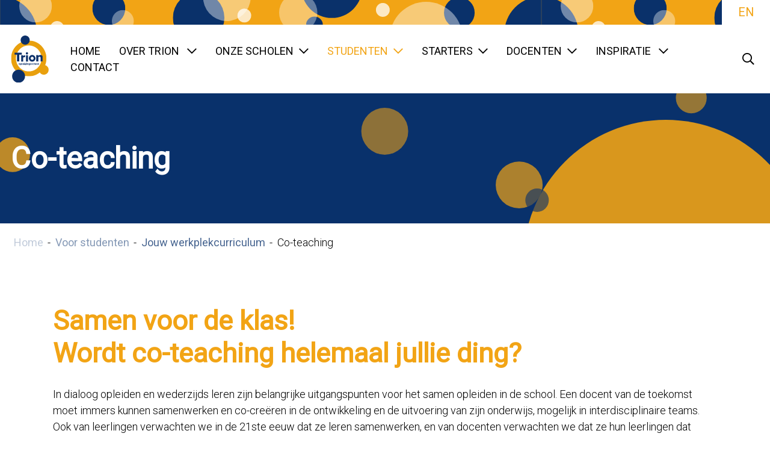

--- FILE ---
content_type: text/html; charset=UTF-8
request_url: https://www.trionopleidingsschool.nl/voor-studenten/jouw-werkplekcurriculum/co-teaching/
body_size: 12442
content:

<!doctype html>
<html lang="nl-NL" prefix="og: https://ogp.me/ns#">
	<head>
				<meta charset="utf-8">
		<meta name="viewport" content="width=device-width, initial-scale=1, shrink-to-fit=no">

		<title>Co-teaching - TRION</title>
<link data-rocket-preload as="style" href="https://fonts.googleapis.com/css2?family=Roboto%3Awght%40300%3B400&#038;ver=2&#038;display=swap" rel="preload">
<link href="https://fonts.googleapis.com/css2?family=Roboto%3Awght%40300%3B400&#038;ver=2&#038;display=swap" media="print" onload="this.media=&#039;all&#039;" rel="stylesheet">
<noscript><link rel="stylesheet" href="https://fonts.googleapis.com/css2?family=Roboto%3Awght%40300%3B400&#038;ver=2&#038;display=swap"></noscript>

		<!-- WEBBER interactief
		info@webber.nl
		www.webber.nl
		040-2368010

		online | creatie | realisatie | optimalisatie

		Leuk dat je in de code kijkt :) 
		Vind je webdevelopment gaaf, heb je interesse in een vacature, op zoek naar een stage of durf je een open sollicitatie te sturen? 
		https://webber.nl/solliciteren/ -->
		
		<link rel="alternate" href="https://www.trionopleidingsschool.nl/voor-studenten/jouw-werkplekcurriculum/co-teaching/" hreflang="nl" />
<link rel="alternate" href="https://www.trionopleidingsschool.nl/en/for-students/your-workplace-curriculum/co-teaching/" hreflang="en" />

<!-- Search Engine Optimization door Rank Math - https://rankmath.com/ -->
<meta name="robots" content="follow, index, max-snippet:-1, max-video-preview:-1, max-image-preview:large"/>
<link rel="canonical" href="https://www.trionopleidingsschool.nl/voor-studenten/jouw-werkplekcurriculum/co-teaching/" />
<meta property="og:locale" content="nl_NL" />
<meta property="og:type" content="article" />
<meta property="og:title" content="Co-teaching - TRION" />
<meta property="og:url" content="https://www.trionopleidingsschool.nl/voor-studenten/jouw-werkplekcurriculum/co-teaching/" />
<meta property="og:site_name" content="TRION" />
<meta property="og:updated_time" content="2022-03-17T15:41:34+01:00" />
<meta property="article:published_time" content="2022-02-25T10:05:01+01:00" />
<meta property="article:modified_time" content="2022-03-17T15:41:34+01:00" />
<meta name="twitter:card" content="summary_large_image" />
<meta name="twitter:title" content="Co-teaching - TRION" />
<meta name="twitter:label1" content="Tijd om te lezen" />
<meta name="twitter:data1" content="Minder dan een minuut" />
<script type="application/ld+json" class="rank-math-schema">{"@context":"https://schema.org","@graph":[{"@type":["Person","Organization"],"@id":"https://www.trionopleidingsschool.nl/#person","name":"webber"},{"@type":"WebSite","@id":"https://www.trionopleidingsschool.nl/#website","url":"https://www.trionopleidingsschool.nl","name":"webber","publisher":{"@id":"https://www.trionopleidingsschool.nl/#person"},"inLanguage":"nl-NL"},{"@type":"BreadcrumbList","@id":"https://www.trionopleidingsschool.nl/voor-studenten/jouw-werkplekcurriculum/co-teaching/#breadcrumb","itemListElement":[{"@type":"ListItem","position":"1","item":{"@id":"https://www.trionopleidingsschool.nl","name":"Home"}},{"@type":"ListItem","position":"2","item":{"@id":"https://www.trionopleidingsschool.nl/voor-studenten/","name":"Voor studenten"}},{"@type":"ListItem","position":"3","item":{"@id":"https://www.trionopleidingsschool.nl/voor-studenten/jouw-werkplekcurriculum/","name":"Jouw werkplekcurriculum"}},{"@type":"ListItem","position":"4","item":{"@id":"https://www.trionopleidingsschool.nl/voor-studenten/jouw-werkplekcurriculum/co-teaching/","name":"Co-teaching"}}]},{"@type":"WebPage","@id":"https://www.trionopleidingsschool.nl/voor-studenten/jouw-werkplekcurriculum/co-teaching/#webpage","url":"https://www.trionopleidingsschool.nl/voor-studenten/jouw-werkplekcurriculum/co-teaching/","name":"Co-teaching - TRION","datePublished":"2022-02-25T10:05:01+01:00","dateModified":"2022-03-17T15:41:34+01:00","isPartOf":{"@id":"https://www.trionopleidingsschool.nl/#website"},"inLanguage":"nl-NL","breadcrumb":{"@id":"https://www.trionopleidingsschool.nl/voor-studenten/jouw-werkplekcurriculum/co-teaching/#breadcrumb"}},{"@type":"Person","@id":"https://www.trionopleidingsschool.nl/voor-studenten/jouw-werkplekcurriculum/co-teaching/#author","name":"danielle","image":{"@type":"ImageObject","@id":"https://secure.gravatar.com/avatar/d7090c29c313636acbed11f91b629e3f3ff0e395186a6fa3344321fcef1ca8af?s=96&amp;d=mm&amp;r=g","url":"https://secure.gravatar.com/avatar/d7090c29c313636acbed11f91b629e3f3ff0e395186a6fa3344321fcef1ca8af?s=96&amp;d=mm&amp;r=g","caption":"danielle","inLanguage":"nl-NL"}},{"@type":"Article","headline":"Co-teaching - TRION","datePublished":"2022-02-25T10:05:01+01:00","dateModified":"2022-03-17T15:41:34+01:00","author":{"@id":"https://www.trionopleidingsschool.nl/voor-studenten/jouw-werkplekcurriculum/co-teaching/#author","name":"danielle"},"publisher":{"@id":"https://www.trionopleidingsschool.nl/#person"},"name":"Co-teaching - TRION","@id":"https://www.trionopleidingsschool.nl/voor-studenten/jouw-werkplekcurriculum/co-teaching/#richSnippet","isPartOf":{"@id":"https://www.trionopleidingsschool.nl/voor-studenten/jouw-werkplekcurriculum/co-teaching/#webpage"},"inLanguage":"nl-NL","mainEntityOfPage":{"@id":"https://www.trionopleidingsschool.nl/voor-studenten/jouw-werkplekcurriculum/co-teaching/#webpage"}}]}</script>
<!-- /Rank Math WordPress SEO plugin -->

<link rel='dns-prefetch' href='//kit.fontawesome.com' />
<link href='https://fonts.gstatic.com' crossorigin rel='preconnect' />
<link rel="alternate" title="oEmbed (JSON)" type="application/json+oembed" href="https://www.trionopleidingsschool.nl/wp-json/oembed/1.0/embed?url=https%3A%2F%2Fwww.trionopleidingsschool.nl%2Fvoor-studenten%2Fjouw-werkplekcurriculum%2Fco-teaching%2F" />
<link rel="alternate" title="oEmbed (XML)" type="text/xml+oembed" href="https://www.trionopleidingsschool.nl/wp-json/oembed/1.0/embed?url=https%3A%2F%2Fwww.trionopleidingsschool.nl%2Fvoor-studenten%2Fjouw-werkplekcurriculum%2Fco-teaching%2F&#038;format=xml" />
<style id='wp-img-auto-sizes-contain-inline-css' type='text/css'>
img:is([sizes=auto i],[sizes^="auto," i]){contain-intrinsic-size:3000px 1500px}
/*# sourceURL=wp-img-auto-sizes-contain-inline-css */
</style>
<style id='wp-emoji-styles-inline-css' type='text/css'>

	img.wp-smiley, img.emoji {
		display: inline !important;
		border: none !important;
		box-shadow: none !important;
		height: 1em !important;
		width: 1em !important;
		margin: 0 0.07em !important;
		vertical-align: -0.1em !important;
		background: none !important;
		padding: 0 !important;
	}
/*# sourceURL=wp-emoji-styles-inline-css */
</style>
<style id='classic-theme-styles-inline-css' type='text/css'>
/*! This file is auto-generated */
.wp-block-button__link{color:#fff;background-color:#32373c;border-radius:9999px;box-shadow:none;text-decoration:none;padding:calc(.667em + 2px) calc(1.333em + 2px);font-size:1.125em}.wp-block-file__button{background:#32373c;color:#fff;text-decoration:none}
/*# sourceURL=/wp-includes/css/classic-themes.min.css */
</style>
<link rel='stylesheet' id='cookieconsent-css' href='https://www.trionopleidingsschool.nl/wp-content/themes/trion/assets/css/libs/cookieconsent.min.css?ver=3.1.1' type='text/css' media='all' />

<link rel='stylesheet' id='bootstrap-css' href='https://www.trionopleidingsschool.nl/wp-content/themes/trion/assets/css/libs/bootstrap.min.css?ver=5.0.1' type='text/css' media='all' />
<link data-minify="1" rel='stylesheet' id='theme-main-css' href='https://www.trionopleidingsschool.nl/wp-content/cache/min/1/wp-content/themes/trion/assets/css/main.css?ver=1769519449' type='text/css' media='all' />
<link data-minify="1" rel='stylesheet' id='aw-parent-style-css' href='https://www.trionopleidingsschool.nl/wp-content/cache/min/1/wp-content/themes/trion/style.css?ver=1769519449' type='text/css' media='all' />
<script type="text/javascript" src="https://kit.fontawesome.com/9e8e15f065.js?ver=6.9" id="fontawesome-latest-js"></script>


<link rel="https://api.w.org/" href="https://www.trionopleidingsschool.nl/wp-json/" /><link rel="alternate" title="JSON" type="application/json" href="https://www.trionopleidingsschool.nl/wp-json/wp/v2/pages/632" /><link rel="EditURI" type="application/rsd+xml" title="RSD" href="https://www.trionopleidingsschool.nl/xmlrpc.php?rsd" />
<link rel='shortlink' href='https://www.trionopleidingsschool.nl/?p=632' />
<link rel="icon" href="https://www.trionopleidingsschool.nl/wp-content/uploads/2021/12/cropped-icon-32x32.png" sizes="32x32" />
<link rel="icon" href="https://www.trionopleidingsschool.nl/wp-content/uploads/2021/12/cropped-icon-192x192.png" sizes="192x192" />
<link rel="apple-touch-icon" href="https://www.trionopleidingsschool.nl/wp-content/uploads/2021/12/cropped-icon-180x180.png" />
<meta name="msapplication-TileImage" content="https://www.trionopleidingsschool.nl/wp-content/uploads/2021/12/cropped-icon-270x270.png" />
<noscript><style id="rocket-lazyload-nojs-css">.rll-youtube-player, [data-lazy-src]{display:none !important;}</style></noscript>			<style id='global-styles-inline-css' type='text/css'>
:root{--wp--preset--aspect-ratio--square: 1;--wp--preset--aspect-ratio--4-3: 4/3;--wp--preset--aspect-ratio--3-4: 3/4;--wp--preset--aspect-ratio--3-2: 3/2;--wp--preset--aspect-ratio--2-3: 2/3;--wp--preset--aspect-ratio--16-9: 16/9;--wp--preset--aspect-ratio--9-16: 9/16;--wp--preset--color--black: #000000;--wp--preset--color--cyan-bluish-gray: #abb8c3;--wp--preset--color--white: #ffffff;--wp--preset--color--pale-pink: #f78da7;--wp--preset--color--vivid-red: #cf2e2e;--wp--preset--color--luminous-vivid-orange: #ff6900;--wp--preset--color--luminous-vivid-amber: #fcb900;--wp--preset--color--light-green-cyan: #7bdcb5;--wp--preset--color--vivid-green-cyan: #00d084;--wp--preset--color--pale-cyan-blue: #8ed1fc;--wp--preset--color--vivid-cyan-blue: #0693e3;--wp--preset--color--vivid-purple: #9b51e0;--wp--preset--gradient--vivid-cyan-blue-to-vivid-purple: linear-gradient(135deg,rgb(6,147,227) 0%,rgb(155,81,224) 100%);--wp--preset--gradient--light-green-cyan-to-vivid-green-cyan: linear-gradient(135deg,rgb(122,220,180) 0%,rgb(0,208,130) 100%);--wp--preset--gradient--luminous-vivid-amber-to-luminous-vivid-orange: linear-gradient(135deg,rgb(252,185,0) 0%,rgb(255,105,0) 100%);--wp--preset--gradient--luminous-vivid-orange-to-vivid-red: linear-gradient(135deg,rgb(255,105,0) 0%,rgb(207,46,46) 100%);--wp--preset--gradient--very-light-gray-to-cyan-bluish-gray: linear-gradient(135deg,rgb(238,238,238) 0%,rgb(169,184,195) 100%);--wp--preset--gradient--cool-to-warm-spectrum: linear-gradient(135deg,rgb(74,234,220) 0%,rgb(151,120,209) 20%,rgb(207,42,186) 40%,rgb(238,44,130) 60%,rgb(251,105,98) 80%,rgb(254,248,76) 100%);--wp--preset--gradient--blush-light-purple: linear-gradient(135deg,rgb(255,206,236) 0%,rgb(152,150,240) 100%);--wp--preset--gradient--blush-bordeaux: linear-gradient(135deg,rgb(254,205,165) 0%,rgb(254,45,45) 50%,rgb(107,0,62) 100%);--wp--preset--gradient--luminous-dusk: linear-gradient(135deg,rgb(255,203,112) 0%,rgb(199,81,192) 50%,rgb(65,88,208) 100%);--wp--preset--gradient--pale-ocean: linear-gradient(135deg,rgb(255,245,203) 0%,rgb(182,227,212) 50%,rgb(51,167,181) 100%);--wp--preset--gradient--electric-grass: linear-gradient(135deg,rgb(202,248,128) 0%,rgb(113,206,126) 100%);--wp--preset--gradient--midnight: linear-gradient(135deg,rgb(2,3,129) 0%,rgb(40,116,252) 100%);--wp--preset--font-size--small: 13px;--wp--preset--font-size--medium: 20px;--wp--preset--font-size--large: 36px;--wp--preset--font-size--x-large: 42px;--wp--preset--spacing--20: 0.44rem;--wp--preset--spacing--30: 0.67rem;--wp--preset--spacing--40: 1rem;--wp--preset--spacing--50: 1.5rem;--wp--preset--spacing--60: 2.25rem;--wp--preset--spacing--70: 3.38rem;--wp--preset--spacing--80: 5.06rem;--wp--preset--shadow--natural: 6px 6px 9px rgba(0, 0, 0, 0.2);--wp--preset--shadow--deep: 12px 12px 50px rgba(0, 0, 0, 0.4);--wp--preset--shadow--sharp: 6px 6px 0px rgba(0, 0, 0, 0.2);--wp--preset--shadow--outlined: 6px 6px 0px -3px rgb(255, 255, 255), 6px 6px rgb(0, 0, 0);--wp--preset--shadow--crisp: 6px 6px 0px rgb(0, 0, 0);}:where(.is-layout-flex){gap: 0.5em;}:where(.is-layout-grid){gap: 0.5em;}body .is-layout-flex{display: flex;}.is-layout-flex{flex-wrap: wrap;align-items: center;}.is-layout-flex > :is(*, div){margin: 0;}body .is-layout-grid{display: grid;}.is-layout-grid > :is(*, div){margin: 0;}:where(.wp-block-columns.is-layout-flex){gap: 2em;}:where(.wp-block-columns.is-layout-grid){gap: 2em;}:where(.wp-block-post-template.is-layout-flex){gap: 1.25em;}:where(.wp-block-post-template.is-layout-grid){gap: 1.25em;}.has-black-color{color: var(--wp--preset--color--black) !important;}.has-cyan-bluish-gray-color{color: var(--wp--preset--color--cyan-bluish-gray) !important;}.has-white-color{color: var(--wp--preset--color--white) !important;}.has-pale-pink-color{color: var(--wp--preset--color--pale-pink) !important;}.has-vivid-red-color{color: var(--wp--preset--color--vivid-red) !important;}.has-luminous-vivid-orange-color{color: var(--wp--preset--color--luminous-vivid-orange) !important;}.has-luminous-vivid-amber-color{color: var(--wp--preset--color--luminous-vivid-amber) !important;}.has-light-green-cyan-color{color: var(--wp--preset--color--light-green-cyan) !important;}.has-vivid-green-cyan-color{color: var(--wp--preset--color--vivid-green-cyan) !important;}.has-pale-cyan-blue-color{color: var(--wp--preset--color--pale-cyan-blue) !important;}.has-vivid-cyan-blue-color{color: var(--wp--preset--color--vivid-cyan-blue) !important;}.has-vivid-purple-color{color: var(--wp--preset--color--vivid-purple) !important;}.has-black-background-color{background-color: var(--wp--preset--color--black) !important;}.has-cyan-bluish-gray-background-color{background-color: var(--wp--preset--color--cyan-bluish-gray) !important;}.has-white-background-color{background-color: var(--wp--preset--color--white) !important;}.has-pale-pink-background-color{background-color: var(--wp--preset--color--pale-pink) !important;}.has-vivid-red-background-color{background-color: var(--wp--preset--color--vivid-red) !important;}.has-luminous-vivid-orange-background-color{background-color: var(--wp--preset--color--luminous-vivid-orange) !important;}.has-luminous-vivid-amber-background-color{background-color: var(--wp--preset--color--luminous-vivid-amber) !important;}.has-light-green-cyan-background-color{background-color: var(--wp--preset--color--light-green-cyan) !important;}.has-vivid-green-cyan-background-color{background-color: var(--wp--preset--color--vivid-green-cyan) !important;}.has-pale-cyan-blue-background-color{background-color: var(--wp--preset--color--pale-cyan-blue) !important;}.has-vivid-cyan-blue-background-color{background-color: var(--wp--preset--color--vivid-cyan-blue) !important;}.has-vivid-purple-background-color{background-color: var(--wp--preset--color--vivid-purple) !important;}.has-black-border-color{border-color: var(--wp--preset--color--black) !important;}.has-cyan-bluish-gray-border-color{border-color: var(--wp--preset--color--cyan-bluish-gray) !important;}.has-white-border-color{border-color: var(--wp--preset--color--white) !important;}.has-pale-pink-border-color{border-color: var(--wp--preset--color--pale-pink) !important;}.has-vivid-red-border-color{border-color: var(--wp--preset--color--vivid-red) !important;}.has-luminous-vivid-orange-border-color{border-color: var(--wp--preset--color--luminous-vivid-orange) !important;}.has-luminous-vivid-amber-border-color{border-color: var(--wp--preset--color--luminous-vivid-amber) !important;}.has-light-green-cyan-border-color{border-color: var(--wp--preset--color--light-green-cyan) !important;}.has-vivid-green-cyan-border-color{border-color: var(--wp--preset--color--vivid-green-cyan) !important;}.has-pale-cyan-blue-border-color{border-color: var(--wp--preset--color--pale-cyan-blue) !important;}.has-vivid-cyan-blue-border-color{border-color: var(--wp--preset--color--vivid-cyan-blue) !important;}.has-vivid-purple-border-color{border-color: var(--wp--preset--color--vivid-purple) !important;}.has-vivid-cyan-blue-to-vivid-purple-gradient-background{background: var(--wp--preset--gradient--vivid-cyan-blue-to-vivid-purple) !important;}.has-light-green-cyan-to-vivid-green-cyan-gradient-background{background: var(--wp--preset--gradient--light-green-cyan-to-vivid-green-cyan) !important;}.has-luminous-vivid-amber-to-luminous-vivid-orange-gradient-background{background: var(--wp--preset--gradient--luminous-vivid-amber-to-luminous-vivid-orange) !important;}.has-luminous-vivid-orange-to-vivid-red-gradient-background{background: var(--wp--preset--gradient--luminous-vivid-orange-to-vivid-red) !important;}.has-very-light-gray-to-cyan-bluish-gray-gradient-background{background: var(--wp--preset--gradient--very-light-gray-to-cyan-bluish-gray) !important;}.has-cool-to-warm-spectrum-gradient-background{background: var(--wp--preset--gradient--cool-to-warm-spectrum) !important;}.has-blush-light-purple-gradient-background{background: var(--wp--preset--gradient--blush-light-purple) !important;}.has-blush-bordeaux-gradient-background{background: var(--wp--preset--gradient--blush-bordeaux) !important;}.has-luminous-dusk-gradient-background{background: var(--wp--preset--gradient--luminous-dusk) !important;}.has-pale-ocean-gradient-background{background: var(--wp--preset--gradient--pale-ocean) !important;}.has-electric-grass-gradient-background{background: var(--wp--preset--gradient--electric-grass) !important;}.has-midnight-gradient-background{background: var(--wp--preset--gradient--midnight) !important;}.has-small-font-size{font-size: var(--wp--preset--font-size--small) !important;}.has-medium-font-size{font-size: var(--wp--preset--font-size--medium) !important;}.has-large-font-size{font-size: var(--wp--preset--font-size--large) !important;}.has-x-large-font-size{font-size: var(--wp--preset--font-size--x-large) !important;}
/*# sourceURL=global-styles-inline-css */
</style>
<meta name="generator" content="WP Rocket 3.19.4" data-wpr-features="wpr_minify_concatenate_js wpr_lazyload_images wpr_minify_css wpr_preload_links wpr_desktop" /></head>
	<body class="wp-singular page-template-default page page-id-632 page-child parent-pageid-623 wp-theme-trion">
		
		<section  class="search-window">
			<div  class="container">		
				<form class="searchform form-group" role="search" method="get" action="https://www.trionopleidingsschool.nl">			
					<input type="text" class="search-field form-control" placeholder="Zoeken" value="" name="s">
				</form>	

				<div  class="description white-color mt-2"><em>Druk op ENTER om te zoeken of ESC om te sluiten</em></div>

				<div data-bg="https://www.trionopleidingsschool.nl/wp-content/themes/trion/assets/img/patterns/pattern--header-footer-new.svg"  class="pattern rocket-lazyload" style=""></div>
			</div>
		</section>

		<header  class="header">
			<div  class="header__top d-none d-md-block">
				<div data-bg="https://www.trionopleidingsschool.nl/wp-content/themes/trion/assets/img/patterns/pattern--header-footer-new.svg"  class="bg rocket-lazyload" style="">
					<div  class="bg__overlay"></div>
				</div>

				<ul class="top-header-list text-end position-absolute right">				
						
					<li class="top-header-list__item top-header-list__item--language">
						<a class="link link--language" href="https://www.trionopleidingsschool.nl/en/for-students/your-workplace-curriculum/co-teaching/">EN</a>
					</li>
									</ul>
			</div>

			<div  class="header__main header__main--mobile d-lg-none">
				<div  class="container">
					<a class="logo d-block" href="https://www.trionopleidingsschool.nl">
						<img class="img-fluid" src="data:image/svg+xml,%3Csvg%20xmlns='http://www.w3.org/2000/svg'%20viewBox='0%200%200%200'%3E%3C/svg%3E" alt="TRION Logo" data-lazy-src="https://www.trionopleidingsschool.nl/wp-content/themes/trion/assets/img/logos/logo.svg"><noscript><img class="img-fluid" src="https://www.trionopleidingsschool.nl/wp-content/themes/trion/assets/img/logos/logo.svg" alt="TRION Logo"></noscript>
					</a>

						
						<div class="d-md-none language-switcher">
							<a class="link link--language" href="https://www.trionopleidingsschool.nl/en/for-students/your-workplace-curriculum/co-teaching/">EN</a>
						</div>
					
					<button type="button" class="btn btn--no-styling btn-search" type="button" title="Zoeken"><i class="far fa-search"></i><i class="fal fa-times"></i></button>
				</div>

				<div  class="container-fluid">
					<nav class="slider-wrapper"><ul id="menu-header-menu" class="mobile-header-slider hide-scroll-bar"><li id="menu-item-902" class="menu-item menu-item-type-post_type menu-item-object-page menu-item-home menu-item-902"><a href="https://www.trionopleidingsschool.nl/">Home</a></li>
<li id="menu-item-1392" class="menu-item menu-item-type-post_type menu-item-object-page menu-item-has-children menu-item-1392"><a href="https://www.trionopleidingsschool.nl/over-trion/">Over TRION <i class="far fa-chevron-down"></i></a>
<ul class="sub-menu">
	<li id="menu-item-2781" class="menu-item menu-item-type-post_type menu-item-object-page menu-item-2781"><a href="https://www.trionopleidingsschool.nl/over-trion/samen-opleiden/">Samen opleiden</a></li>
	<li id="menu-item-780" class="menu-item menu-item-type-post_type menu-item-object-page menu-item-780"><a href="https://www.trionopleidingsschool.nl/over-trion/onze-opdracht/">Onze opdracht</a></li>
	<li id="menu-item-782" class="menu-item menu-item-type-post_type menu-item-object-page menu-item-782"><a href="https://www.trionopleidingsschool.nl/over-trion/onze-organisatie/">Onze opleiders</a></li>
</ul>
</li>
<li id="menu-item-1395" class="menu-item menu-item-type-post_type menu-item-object-page menu-item-has-children menu-item-1395"><a href="https://www.trionopleidingsschool.nl/onze-scholen/">Onze scholen<i class="far fa-chevron-down"></i></a>
<ul class="sub-menu">
	<li id="menu-item-783" class="menu-item menu-item-type-post_type menu-item-object-page menu-item-783"><a href="https://www.trionopleidingsschool.nl/onze-scholen/onze-uitdagingen/">Onze uitdagingen</a></li>
	<li id="menu-item-957" class="menu-item menu-item-type-post_type menu-item-object-page menu-item-957"><a href="https://www.trionopleidingsschool.nl/onze-scholen/onze-opleidingsscholen/">Onze opleidingsscholen</a></li>
	<li id="menu-item-233" class="menu-item menu-item-type-post_type menu-item-object-page menu-item-233"><a href="https://www.trionopleidingsschool.nl/onze-scholen/onze-lerarenopleidingen/">Onze lerarenopleidingen</a></li>
</ul>
</li>
<li id="menu-item-784" class="menu-item menu-item-type-post_type menu-item-object-page current-page-ancestor current-menu-ancestor current_page_ancestor menu-item-has-children menu-item-784"><a href="https://www.trionopleidingsschool.nl/voor-studenten/">Studenten<i class="far fa-chevron-down"></i></a>
<ul class="sub-menu">
	<li id="menu-item-1302" class="menu-item menu-item-type-post_type menu-item-object-page menu-item-1302"><a href="https://www.trionopleidingsschool.nl/voor-studenten/schooljaar-2023-2024/">Aanbod stages</a></li>
	<li id="menu-item-794" class="menu-item menu-item-type-post_type menu-item-object-page menu-item-794"><a href="https://www.trionopleidingsschool.nl/voor-studenten/leeromgeving/">Leeromgeving</a></li>
	<li id="menu-item-797" class="menu-item menu-item-type-post_type menu-item-object-page menu-item-797"><a href="https://www.trionopleidingsschool.nl/voor-studenten/het-is-jouw-leerproces/">Het is jouw leerproces</a></li>
	<li id="menu-item-798" class="menu-item menu-item-type-post_type menu-item-object-page current-page-ancestor current-menu-ancestor current-menu-parent current-page-parent current_page_parent current_page_ancestor menu-item-has-children menu-item-798"><a href="https://www.trionopleidingsschool.nl/voor-studenten/jouw-werkplekcurriculum/">Jouw werkplekcurriculum</a>
	<ul class="sub-menu">
		<li id="menu-item-846" class="menu-item menu-item-type-post_type menu-item-object-page menu-item-846"><a href="https://www.trionopleidingsschool.nl/voor-studenten/jouw-werkplekcurriculum/verwonder-je/">Verwonder je</a></li>
		<li id="menu-item-847" class="menu-item menu-item-type-post_type menu-item-object-page menu-item-847"><a href="https://www.trionopleidingsschool.nl/voor-studenten/jouw-werkplekcurriculum/kijk-de-kunst-af/">Kijk de kunst af</a></li>
		<li id="menu-item-1872" class="menu-item menu-item-type-post_type menu-item-object-page menu-item-1872"><a href="https://www.trionopleidingsschool.nl/voor-studenten/jouw-werkplekcurriculum/coach-jongeren/">Coach jongeren</a></li>
		<li id="menu-item-850" class="menu-item menu-item-type-post_type menu-item-object-page current-menu-item page_item page-item-632 current_page_item menu-item-850"><a href="https://www.trionopleidingsschool.nl/voor-studenten/jouw-werkplekcurriculum/co-teaching/" aria-current="page">Co-teaching</a></li>
		<li id="menu-item-4887" class="menu-item menu-item-type-post_type menu-item-object-page menu-item-4887"><a href="https://www.trionopleidingsschool.nl/voor-docenten/jouw-leerlandschap-en-schoolontwikkeling/plg-professionele-groei/">PLG Professionele groei</a></li>
		<li id="menu-item-2850" class="menu-item menu-item-type-post_type menu-item-object-page menu-item-2850"><a href="https://www.trionopleidingsschool.nl/voor-studenten/jouw-werkplekcurriculum/kom-naar-het-kennisfestival/">Kom naar het kennisfestival!</a></li>
		<li id="menu-item-853" class="menu-item menu-item-type-post_type menu-item-object-page menu-item-853"><a href="https://www.trionopleidingsschool.nl/voor-studenten/jouw-werkplekcurriculum/verdiepingsmodule-internationalisationhome/">Minor Intercultureel leren en werken in diverse contexten</a></li>
	</ul>
</li>
</ul>
</li>
<li id="menu-item-1400" class="menu-item menu-item-type-post_type menu-item-object-page menu-item-has-children menu-item-1400"><a href="https://www.trionopleidingsschool.nl/voor-starters/">Starters<i class="far fa-chevron-down"></i></a>
<ul class="sub-menu">
	<li id="menu-item-1870" class="menu-item menu-item-type-post_type menu-item-object-page menu-item-1870"><a href="https://www.trionopleidingsschool.nl/voor-starters/jouw-professionalisering/">Jouw professionalisering</a></li>
	<li id="menu-item-795" class="menu-item menu-item-type-post_type menu-item-object-page menu-item-795"><a href="https://www.trionopleidingsschool.nl/voor-starters/leeromgeving-2/">Leeromgeving</a></li>
	<li id="menu-item-839" class="menu-item menu-item-type-post_type menu-item-object-page menu-item-has-children menu-item-839"><a href="https://www.trionopleidingsschool.nl/voor-starters/van-start/">Van start</a>
	<ul class="sub-menu">
		<li id="menu-item-908" class="menu-item menu-item-type-post_type menu-item-object-page menu-item-908"><a href="https://www.trionopleidingsschool.nl/voor-starters/van-start/bsl-1-intervisie-en-videocoaching-op-maat/">BSL 1: intervisie en (video)coaching op maat</a></li>
		<li id="menu-item-907" class="menu-item menu-item-type-post_type menu-item-object-page menu-item-907"><a href="https://www.trionopleidingsschool.nl/voor-starters/van-start/bsl-2-samen-leren-in-een-videoclub/">BSL 2: samen leren in een videoclub</a></li>
	</ul>
</li>
</ul>
</li>
<li id="menu-item-1405" class="menu-item menu-item-type-post_type menu-item-object-page menu-item-has-children menu-item-1405"><a href="https://www.trionopleidingsschool.nl/voor-docenten/">Docenten<i class="far fa-chevron-down"></i></a>
<ul class="sub-menu">
	<li id="menu-item-796" class="menu-item menu-item-type-post_type menu-item-object-page menu-item-796"><a href="https://www.trionopleidingsschool.nl/voor-docenten/leeromgeving-voor-docenten/">Leeromgeving</a></li>
	<li id="menu-item-837" class="menu-item menu-item-type-post_type menu-item-object-page menu-item-837"><a href="https://www.trionopleidingsschool.nl/voor-starters/jouw-professionalisering/">Jouw professionalisering</a></li>
	<li id="menu-item-840" class="menu-item menu-item-type-post_type menu-item-object-page menu-item-has-children menu-item-840"><a href="https://www.trionopleidingsschool.nl/voor-docenten/jouw-leerlandschap-en-schoolontwikkeling/">Jouw leerlandschap en schoolontwikkeling</a>
	<ul class="sub-menu">
		<li id="menu-item-913" class="menu-item menu-item-type-post_type menu-item-object-page menu-item-913"><a href="https://www.trionopleidingsschool.nl/voor-docenten/jouw-leerlandschap-en-schoolontwikkeling/kennislabs/">PLG Visual Thinking Strategies (VTS) in de onderwijspraktijk</a></li>
		<li id="menu-item-909" class="menu-item menu-item-type-post_type menu-item-object-page menu-item-909"><a href="https://www.trionopleidingsschool.nl/voor-docenten/jouw-leerlandschap-en-schoolontwikkeling/point-040/">Leernetwerk Inductie</a></li>
		<li id="menu-item-910" class="menu-item menu-item-type-post_type menu-item-object-page menu-item-910"><a href="https://www.trionopleidingsschool.nl/voor-docenten/jouw-leerlandschap-en-schoolontwikkeling/werkplaatsen-vo-mbo-en-po/">(Onderzoeks-)werkplaatsen in samenwerking met Brainport lerend netwerk: mede mogelijk gemaakt door ASML/InclusiveEducationProgram</a></li>
		<li id="menu-item-911" class="menu-item menu-item-type-post_type menu-item-object-page menu-item-911"><a href="https://www.trionopleidingsschool.nl/voor-docenten/jouw-leerlandschap-en-schoolontwikkeling/professionele-werkplaatsen-challenge-based-learning/">Intervisiegroep Challenge Based Learning</a></li>
		<li id="menu-item-1869" class="menu-item menu-item-type-post_type menu-item-object-page menu-item-1869"><a href="https://www.trionopleidingsschool.nl/voor-studenten/jouw-werkplekcurriculum/kom-naar-het-kennisfestival/">Kennisfestival</a></li>
		<li id="menu-item-912" class="menu-item menu-item-type-post_type menu-item-object-page menu-item-912"><a href="https://www.trionopleidingsschool.nl/voor-docenten/jouw-leerlandschap-en-schoolontwikkeling/plg-professionele-groei/">PLG Professionele groei</a></li>
	</ul>
</li>
</ul>
</li>
<li id="menu-item-1411" class="menu-item menu-item-type-post_type menu-item-object-page menu-item-has-children menu-item-1411"><a href="https://www.trionopleidingsschool.nl/inspiratie-en-werkgeluk/">Inspiratie <i class="far fa-chevron-down"></i></a>
<ul class="sub-menu">
	<li id="menu-item-841" class="menu-item menu-item-type-post_type menu-item-object-page menu-item-841"><a href="https://www.trionopleidingsschool.nl/inspiratie-en-werkgeluk/onze-storys/">Onze Story’s</a></li>
	<li id="menu-item-843" class="menu-item menu-item-type-post_type menu-item-object-page menu-item-843"><a href="https://www.trionopleidingsschool.nl/inspiratie-en-werkgeluk/onze-webinars/">Kennisdeling</a></li>
	<li id="menu-item-845" class="menu-item menu-item-type-post_type menu-item-object-page menu-item-845"><a href="https://www.trionopleidingsschool.nl/inspiratie-en-werkgeluk/onze-microlearns/">Onze microlearns en tools</a></li>
</ul>
</li>
<li id="menu-item-2661" class="menu-item menu-item-type-post_type menu-item-object-page menu-item-2661"><a href="https://www.trionopleidingsschool.nl/contact/">Contact</a></li>
</ul></nav>						
				</div>
			</div>

			<div  class="header__main header__main--desktop d-none d-lg-block">
				<div  class="container-fluid">
					<div class="header-list d-flex align-items-center">
						<div class="header-list__item header-list__item--logo flex-grow-1">
							<a class="logo d-inline-block" href="https://www.trionopleidingsschool.nl">
								<img class="logo__icon" src="data:image/svg+xml,%3Csvg%20xmlns='http://www.w3.org/2000/svg'%20viewBox='0%200%200%200'%3E%3C/svg%3E" alt="TRION Logo" data-lazy-src="https://www.trionopleidingsschool.nl/wp-content/themes/trion/assets/img/logos/logo.svg"><noscript><img class="logo__icon" src="https://www.trionopleidingsschool.nl/wp-content/themes/trion/assets/img/logos/logo.svg" alt="TRION Logo"></noscript>
							</a>
						</div>
						<div class="header-list__item header-list__item--navigation">
							<div class="navigation main-menu">
								<ul>
																					<li class=""><a href="https://www.trionopleidingsschool.nl/">Home</a></li>
																																	<li class=""><a class="main-menu-item" href="https://www.trionopleidingsschool.nl/over-trion/">Over TRION <i class="far fa-chevron-down"></i></a></li>

												<ul class="level-two">
													<li class="main-menu-item"><a class="main-menu-item" href="https://www.trionopleidingsschool.nl/over-trion/">Over TRION <i class="far fa-chevron-down"></i></a></li>

																												<li><a  href="https://www.trionopleidingsschool.nl/over-trion/samen-opleiden/">Samen opleiden</a></li>
																																										<li><a  href="https://www.trionopleidingsschool.nl/over-trion/onze-opdracht/">Onze opdracht</a></li>
																																										<li><a  href="https://www.trionopleidingsschool.nl/over-trion/onze-organisatie/">Onze opleiders</a></li>
																																							</ul>
																																	<li class=""><a class="main-menu-item" href="https://www.trionopleidingsschool.nl/onze-scholen/">Onze scholen<i class="far fa-chevron-down"></i></a></li>

												<ul class="level-two">
													<li class="main-menu-item"><a class="main-menu-item" href="https://www.trionopleidingsschool.nl/onze-scholen/">Onze scholen<i class="far fa-chevron-down"></i></a></li>

																												<li><a  href="https://www.trionopleidingsschool.nl/onze-scholen/onze-uitdagingen/">Onze uitdagingen</a></li>
																																										<li><a  href="https://www.trionopleidingsschool.nl/onze-scholen/onze-opleidingsscholen/">Onze opleidingsscholen</a></li>
																																										<li><a  href="https://www.trionopleidingsschool.nl/onze-scholen/onze-lerarenopleidingen/">Onze lerarenopleidingen</a></li>
																																							</ul>
																																	<li class="current-menu-item"><a class="main-menu-item" href="https://www.trionopleidingsschool.nl/voor-studenten/">Studenten<i class="far fa-chevron-down"></i></a></li>

												<ul class="level-two">
													<li class="main-menu-item"><a class="main-menu-item" href="https://www.trionopleidingsschool.nl/voor-studenten/">Studenten<i class="far fa-chevron-down"></i></a></li>

																												<li><a  href="https://www.trionopleidingsschool.nl/voor-studenten/schooljaar-2023-2024/">Aanbod stages</a></li>
																																										<li><a  href="https://www.trionopleidingsschool.nl/voor-studenten/leeromgeving/">Leeromgeving</a></li>
																																										<li><a  href="https://www.trionopleidingsschool.nl/voor-studenten/het-is-jouw-leerproces/">Het is jouw leerproces</a></li>
																																										<li class="level-two-with-children"><a  href="https://www.trionopleidingsschool.nl/voor-studenten/jouw-werkplekcurriculum/">Jouw werkplekcurriculum</a></li>
															<div class="level-three">
																<div class="level-three__items">
																
																																			<a class="grand-child" href="https://www.trionopleidingsschool.nl/voor-studenten/jouw-werkplekcurriculum/verwonder-je/">
																	
																			<div class="inner">
																				<div class="title">Verwonder je</div>
																			</div>
																		</a>
																																			<a class="grand-child" href="https://www.trionopleidingsschool.nl/voor-studenten/jouw-werkplekcurriculum/kijk-de-kunst-af/">
																	
																			<div class="inner">
																				<div class="title">Kijk de kunst af</div>
																			</div>
																		</a>
																																			<a class="grand-child" href="https://www.trionopleidingsschool.nl/voor-studenten/jouw-werkplekcurriculum/coach-jongeren/">
																	
																			<div class="inner">
																				<div class="title">Coach jongeren</div>
																			</div>
																		</a>
																																			<a class="grand-child" href="https://www.trionopleidingsschool.nl/voor-studenten/jouw-werkplekcurriculum/co-teaching/">
																	
																			<div class="inner">
																				<div class="title">Co-teaching</div>
																			</div>
																		</a>
																																			<a class="grand-child" href="https://www.trionopleidingsschool.nl/voor-docenten/jouw-leerlandschap-en-schoolontwikkeling/plg-professionele-groei/">
																	
																			<div class="inner">
																				<div class="title">PLG Professionele groei</div>
																			</div>
																		</a>
																																			<a class="grand-child" href="https://www.trionopleidingsschool.nl/voor-studenten/jouw-werkplekcurriculum/kom-naar-het-kennisfestival/">
																	
																			<div class="inner">
																				<div class="title">Kom naar het kennisfestival!</div>
																			</div>
																		</a>
																																			<a class="grand-child" href="https://www.trionopleidingsschool.nl/voor-studenten/jouw-werkplekcurriculum/verdiepingsmodule-internationalisationhome/">
																	
																			<div class="inner">
																				<div class="title">Minor Intercultureel leren en werken in diverse contexten</div>
																			</div>
																		</a>
																																	</div>
															</div>
																																							</ul>
																																	<li class=""><a class="main-menu-item" href="https://www.trionopleidingsschool.nl/voor-starters/">Starters<i class="far fa-chevron-down"></i></a></li>

												<ul class="level-two">
													<li class="main-menu-item"><a class="main-menu-item" href="https://www.trionopleidingsschool.nl/voor-starters/">Starters<i class="far fa-chevron-down"></i></a></li>

																												<li><a  href="https://www.trionopleidingsschool.nl/voor-starters/jouw-professionalisering/">Jouw professionalisering</a></li>
																																										<li><a  href="https://www.trionopleidingsschool.nl/voor-starters/leeromgeving-2/">Leeromgeving</a></li>
																																										<li class="level-two-with-children"><a  href="https://www.trionopleidingsschool.nl/voor-starters/van-start/">Van start</a></li>
															<div class="level-three">
																<div class="level-three__items">
																
																																			<a class="grand-child" href="https://www.trionopleidingsschool.nl/voor-starters/van-start/bsl-1-intervisie-en-videocoaching-op-maat/">
																	
																			<div class="inner">
																				<div class="title">BSL 1: intervisie en (video)coaching op maat</div>
																			</div>
																		</a>
																																			<a class="grand-child" href="https://www.trionopleidingsschool.nl/voor-starters/van-start/bsl-2-samen-leren-in-een-videoclub/">
																	
																			<div class="inner">
																				<div class="title">BSL 2: samen leren in een videoclub</div>
																			</div>
																		</a>
																																	</div>
															</div>
																																							</ul>
																																	<li class=""><a class="main-menu-item" href="https://www.trionopleidingsschool.nl/voor-docenten/">Docenten<i class="far fa-chevron-down"></i></a></li>

												<ul class="level-two">
													<li class="main-menu-item"><a class="main-menu-item" href="https://www.trionopleidingsschool.nl/voor-docenten/">Docenten<i class="far fa-chevron-down"></i></a></li>

																												<li><a  href="https://www.trionopleidingsschool.nl/voor-docenten/leeromgeving-voor-docenten/">Leeromgeving</a></li>
																																										<li><a  href="https://www.trionopleidingsschool.nl/voor-starters/jouw-professionalisering/">Jouw professionalisering</a></li>
																																										<li class="level-two-with-children"><a  href="https://www.trionopleidingsschool.nl/voor-docenten/jouw-leerlandschap-en-schoolontwikkeling/">Jouw leerlandschap en schoolontwikkeling</a></li>
															<div class="level-three">
																<div class="level-three__items">
																
																																			<a class="grand-child" href="https://www.trionopleidingsschool.nl/voor-docenten/jouw-leerlandschap-en-schoolontwikkeling/kennislabs/">
																	
																			<div class="inner">
																				<div class="title">PLG Visual Thinking Strategies (VTS) in de onderwijspraktijk</div>
																			</div>
																		</a>
																																			<a class="grand-child" href="https://www.trionopleidingsschool.nl/voor-docenten/jouw-leerlandschap-en-schoolontwikkeling/point-040/">
																	
																			<div class="inner">
																				<div class="title">Leernetwerk Inductie</div>
																			</div>
																		</a>
																																			<a class="grand-child" href="https://www.trionopleidingsschool.nl/voor-docenten/jouw-leerlandschap-en-schoolontwikkeling/werkplaatsen-vo-mbo-en-po/">
																	
																			<div class="inner">
																				<div class="title">(Onderzoeks-)werkplaatsen in samenwerking met Brainport lerend netwerk: mede mogelijk gemaakt door ASML/InclusiveEducationProgram</div>
																			</div>
																		</a>
																																			<a class="grand-child" href="https://www.trionopleidingsschool.nl/voor-docenten/jouw-leerlandschap-en-schoolontwikkeling/professionele-werkplaatsen-challenge-based-learning/">
																	
																			<div class="inner">
																				<div class="title">Intervisiegroep Challenge Based Learning</div>
																			</div>
																		</a>
																																			<a class="grand-child" href="https://www.trionopleidingsschool.nl/voor-studenten/jouw-werkplekcurriculum/kom-naar-het-kennisfestival/">
																	
																			<div class="inner">
																				<div class="title">Kennisfestival</div>
																			</div>
																		</a>
																																			<a class="grand-child" href="https://www.trionopleidingsschool.nl/voor-docenten/jouw-leerlandschap-en-schoolontwikkeling/plg-professionele-groei/">
																	
																			<div class="inner">
																				<div class="title">PLG Professionele groei</div>
																			</div>
																		</a>
																																	</div>
															</div>
																																							</ul>
																																	<li class=""><a class="main-menu-item" href="https://www.trionopleidingsschool.nl/inspiratie-en-werkgeluk/">Inspiratie <i class="far fa-chevron-down"></i></a></li>

												<ul class="level-two">
													<li class="main-menu-item"><a class="main-menu-item" href="https://www.trionopleidingsschool.nl/inspiratie-en-werkgeluk/">Inspiratie <i class="far fa-chevron-down"></i></a></li>

																												<li><a  href="https://www.trionopleidingsschool.nl/inspiratie-en-werkgeluk/onze-storys/">Onze Story’s</a></li>
																																										<li><a  href="https://www.trionopleidingsschool.nl/inspiratie-en-werkgeluk/onze-webinars/">Kennisdeling</a></li>
																																										<li><a  href="https://www.trionopleidingsschool.nl/inspiratie-en-werkgeluk/onze-microlearns/">Onze microlearns en tools</a></li>
																																							</ul>
																																	<li class=""><a href="https://www.trionopleidingsschool.nl/contact/">Contact</a></li>
																																						</ul>
							</div>										
						</div>
						<div class="header-list__item header-list__item--search">
							<button type="button" class="btn btn--no-styling btn-search" type="button" title="Zoeken"><i class="far fa-search"></i><i class="fal fa-times"></i></button>
						</div>
					</div>
				</div>
			</div>
		</header>

		<nav class="mega-menu-wrapper d-none d-lg-block">
			<div data-bg="https://www.trionopleidingsschool.nl/wp-content/themes/trion/assets/img/patterns/pattern--header-footer-new.svg" class="pattern rocket-lazyload" style=""></div>
			<div class="mega-menu-wrapper__destination" id="mega-menu-wrapper__destination"></div>
			<div class="level-two-background"></div>
		</nav>

		<nav class="mobile-menu-wrapper d-lg-none">
			<button type="button" class="btn btn--autowidth btn--no-styling btn-close"><i class="fal fa-long-arrow-up"></i></button>

			<div  class="container">
				<div class="mobile-menu-wrapper__destination" id="mobile-menu-wrapper__destination"></div>
			</div>
		</nav>						
<section  class="module-masthead module module--background-secondary">
			<img decoding="async" class="module-masthead__pattern object-fit" src="data:image/svg+xml,%3Csvg%20xmlns='http://www.w3.org/2000/svg'%20viewBox='0%200%200%200'%3E%3C/svg%3E" alt="Patroon" data-lazy-src="https://www.trionopleidingsschool.nl/wp-content/themes/trion/assets/img/patterns/pattern-masthead--orange-on-blue.svg"><noscript><img decoding="async" class="module-masthead__pattern object-fit" src="https://www.trionopleidingsschool.nl/wp-content/themes/trion/assets/img/patterns/pattern-masthead--orange-on-blue.svg" alt="Patroon"></noscript>

		<div  class="w-100 h-100 d-flex align-items-center">
			<div  class="wysiwyg">
				<h1 class="m-0">Co-teaching</h1>			</div>			
		</div>
	
	</section>

	<section  class="module-masthead__breadcrumbs">
		<nav aria-label="breadcrumbs" class="rank-math-breadcrumb"><p><a href="https://www.trionopleidingsschool.nl">Home</a><span class="separator"> - </span><a href="https://www.trionopleidingsschool.nl/voor-studenten/">Voor studenten</a><span class="separator"> - </span><a href="https://www.trionopleidingsschool.nl/voor-studenten/jouw-werkplekcurriculum/">Jouw werkplekcurriculum</a><span class="separator"> - </span><span class="last">Co-teaching</span></p></nav>	</section>


	<section  class="module-columns module module--background-none">
		<div  class="container">
			<div  class="row">
			    						<div class="col-12">
							<div class="wysiwyg">
								<h2>Samen voor de klas!<br />
Wordt co-teaching helemaal jullie ding?</h2>
<p>In dialoog opleiden en wederzijds leren zijn belangrijke uitgangspunten voor het samen opleiden in de school. Een docent van de toekomst moet immers kunnen samenwerken en co-creëren in de ontwikkeling en de uitvoering van zijn onderwijs, mogelijk in interdisciplinaire teams. Ook van leerlingen verwachten we in de 21ste eeuw dat ze leren samenwerken, en van docenten verwachten we dat ze hun leerlingen dat kunnen leren.</p>
<p>Daarnaast is het, om je tot een startbekwaam docent te kunnen ontwikkelen, nodig om met behulp van (nieuwe, aangereikte) gereedschappen samen te gaan denken en handelen. Daarvoor heb je een vrije ruimte nodig waar je kunt experimenteren. Voor Trion belangrijke redenen om te zoeken naar vormen om die samenwerking te stimuleren en faciliteren. Co-teaching vormt zo’n “vrije ruimte”.<br />
Co-teaching kan op verschillende manieren worden ingezet in onze opleidingsscholen. In het derde stage jaar ga je samen met je WPB aan de slag met co-teaching. Hierdoor leer je weer op een andere manier van en met elkaar.</p>
							</div>
						</div>
												</div>
		</div>
	</section>


	<section  class="module-columns module module--background-primary">
		<div  class="container">
			<div  class="row">
			    						<div class="col-12">
							<div class="wysiwyg">
								<p><iframe width="1920" height="500" src="https://www.youtube.com/embed/8QaoOn7bDv0" title="YouTube video player" frameborder="0" allow="accelerometer; autoplay; clipboard-write; encrypted-media; gyroscope; picture-in-picture" allowfullscreen></iframe></p>
							</div>
						</div>
												</div>
		</div>
	</section>
	
<section  class="footer-sock">
	<div data-bg="https://www.trionopleidingsschool.nl/wp-content/themes/trion/assets/img/patterns/pattern--header-footer-new.svg"  class="bg rocket-lazyload" style="">
		<div class="bg__overlay"></div>
	</div>	
</section>

<footer  class="footer">
	<div class="container">
		<div  class="row">
			<div class="col-sm-6 col-md-3">
				<nav class="footer-menu footer-menu--1 clearfix"><ul id="menu-footer-menu-1" class="menu"><li id="menu-item-1837" class="menu-item menu-item-type-post_type menu-item-object-page menu-item-1837"><a href="https://www.trionopleidingsschool.nl/onze-scholen/">Onze scholen</a></li>
<li id="menu-item-1838" class="menu-item menu-item-type-post_type menu-item-object-page current-page-ancestor menu-item-1838"><a href="https://www.trionopleidingsschool.nl/voor-studenten/">Voor studenten</a></li>
<li id="menu-item-1839" class="menu-item menu-item-type-post_type menu-item-object-page menu-item-1839"><a href="https://www.trionopleidingsschool.nl/voor-starters/">Voor starters</a></li>
<li id="menu-item-1840" class="menu-item menu-item-type-post_type menu-item-object-page menu-item-1840"><a href="https://www.trionopleidingsschool.nl/voor-docenten/">Voor docenten</a></li>
</ul></nav>				
			</div>
			<div class="col-sm-6 col-md-3">
				<nav class="footer-menu footer-menu--1 clearfix"><ul id="menu-footer-menu-2" class="menu"><li id="menu-item-2096" class="menu-item menu-item-type-post_type menu-item-object-page menu-item-2096"><a href="https://www.trionopleidingsschool.nl/en/about-trion/">Over TRION</a></li>
<li id="menu-item-204" class="menu-item menu-item-type-post_type menu-item-object-page menu-item-204"><a href="https://www.trionopleidingsschool.nl/contact/">Contact</a></li>
</ul></nav>				
			</div>
			<div class="d-none d-md-block col-md-3 contact-wrapper">			
				<div class="wysiwyg">
					<p><strong>Projectleider Trion opleidingsschool<br />
</strong>Saskia Heunks<br />
Stedelijk College Eindhoven</p>
<p><strong>Email</strong><br />
<a href="sheunks@trionopleidingsschool.nl">sheunks@trionopleidingsschool.nl</a></p>
				</div>
				<div class="wysiwyg">
					<p><em>Voor contact met verschillende scholen: Zie <a href="https://www.trionopleidingsschool.nl/onze-scholen/onze-opleidingsscholen/" target="_blank" rel="noopener">onze opleidingsscholen</a></em></p>
				</div>				
			</div>
			<div class="d-none d-md-block col-md-3 contact-wrapper">			
				<div class="wysiwyg">
					<p><strong>Trion bestaat uit de volgende partners<br />
</strong>Fontys lerarenopleidingen<br />
ESoE van de TU/e<br />
De Universiteit van Tilburg<br />
Stedelijk College Eindhoven -Oude Bossche Baan<br />
Stedelijk College Eindhoven -Henegouwenlaan<br />
International School Eindhoven<br />
Jan van Brabant College &#8211; Molenstraat-Helmond<br />
Jan van Brabant College Deltaweg-Helmond<br />
Jan van Brabant College -Gasthuisstraat-Helmond<br />
Pius X-College -Bladel<br />
Olympia VMBO Eindhoven<br />
Huygens Lyceum -Eindhoven<br />
Frits Philips Lyceum-mavo -Eindhoven<br />
Strabrecht College -Geldrop<br />
Heerbeeck College -Best<br />
Kempenhorst College -Oirschot<br />
Cambium College -Zaltbommel<br />
Commanderij College -De Doregraaf -Gemert<br />
Commanderij College -Macropedius -Gemert<br />
Commanderij College -De Laarbeecke -Beek en Donk<br />
Augustinianum -Eindhoven<br />
Willibrord Gymasium -Deurne<br />
Lorentz Casimir Lyceum -Eindhoven</p>
				</div>
			</div>			
		</div>
		<div  class="row">
			<div class="col-lg-8 col-xl-7">
				<nav class="footer-menu footer-menu--disclaimers clearfix"><ul id="menu-disclaimers-menu" class="menu"><li id="menu-item-2896" class="menu-item menu-item-type-post_type menu-item-object-page menu-item-2896"><a href="https://www.trionopleidingsschool.nl/cookiestatement/">Cookiestatement</a></li>
<li id="menu-item-2895" class="menu-item menu-item-type-post_type menu-item-object-page menu-item-2895"><a href="https://www.trionopleidingsschool.nl/privacy-policy/">Privacy beleid</a></li>
<li id="menu-item-1841" class="menu-item menu-item-type-custom menu-item-object-custom menu-item-1841"><a href="https://www.youtube.com/channel/UCzs6PYyBVG2pYsKz8WrfDpg">Youtube</a></li>
<li id="menu-item-1842" class="menu-item menu-item-type-custom menu-item-object-custom menu-item-1842"><a href="https://www.linkedin.com/company/19220067/">Linkedin</a></li>
<li id="menu-item-1843" class="menu-item menu-item-type-post_type menu-item-object-page menu-item-home menu-item-1843"><a href="https://www.trionopleidingsschool.nl/">© Copyright 2022 &#8211; Trion</a></li>
<li class="menu-item"><a href="https://www.trionopleidingsschool.nl/en/for-students/your-workplace-curriculum/co-teaching/">English website</a></li></ul></nav>						
			</div>
		</div>
	</div>
</footer>

<section  class="footer-sole secondary-bg-color"></section>

<script type="speculationrules">
{"prefetch":[{"source":"document","where":{"and":[{"href_matches":"/*"},{"not":{"href_matches":["/wp-*.php","/wp-admin/*","/wp-content/uploads/*","/wp-content/*","/wp-content/plugins/*","/wp-content/themes/trion/*","/*\\?(.+)"]}},{"not":{"selector_matches":"a[rel~=\"nofollow\"]"}},{"not":{"selector_matches":".no-prefetch, .no-prefetch a"}}]},"eagerness":"conservative"}]}
</script>

<script type="text/javascript" id="rocket-browser-checker-js-after">
/* <![CDATA[ */
"use strict";var _createClass=function(){function defineProperties(target,props){for(var i=0;i<props.length;i++){var descriptor=props[i];descriptor.enumerable=descriptor.enumerable||!1,descriptor.configurable=!0,"value"in descriptor&&(descriptor.writable=!0),Object.defineProperty(target,descriptor.key,descriptor)}}return function(Constructor,protoProps,staticProps){return protoProps&&defineProperties(Constructor.prototype,protoProps),staticProps&&defineProperties(Constructor,staticProps),Constructor}}();function _classCallCheck(instance,Constructor){if(!(instance instanceof Constructor))throw new TypeError("Cannot call a class as a function")}var RocketBrowserCompatibilityChecker=function(){function RocketBrowserCompatibilityChecker(options){_classCallCheck(this,RocketBrowserCompatibilityChecker),this.passiveSupported=!1,this._checkPassiveOption(this),this.options=!!this.passiveSupported&&options}return _createClass(RocketBrowserCompatibilityChecker,[{key:"_checkPassiveOption",value:function(self){try{var options={get passive(){return!(self.passiveSupported=!0)}};window.addEventListener("test",null,options),window.removeEventListener("test",null,options)}catch(err){self.passiveSupported=!1}}},{key:"initRequestIdleCallback",value:function(){!1 in window&&(window.requestIdleCallback=function(cb){var start=Date.now();return setTimeout(function(){cb({didTimeout:!1,timeRemaining:function(){return Math.max(0,50-(Date.now()-start))}})},1)}),!1 in window&&(window.cancelIdleCallback=function(id){return clearTimeout(id)})}},{key:"isDataSaverModeOn",value:function(){return"connection"in navigator&&!0===navigator.connection.saveData}},{key:"supportsLinkPrefetch",value:function(){var elem=document.createElement("link");return elem.relList&&elem.relList.supports&&elem.relList.supports("prefetch")&&window.IntersectionObserver&&"isIntersecting"in IntersectionObserverEntry.prototype}},{key:"isSlowConnection",value:function(){return"connection"in navigator&&"effectiveType"in navigator.connection&&("2g"===navigator.connection.effectiveType||"slow-2g"===navigator.connection.effectiveType)}}]),RocketBrowserCompatibilityChecker}();
//# sourceURL=rocket-browser-checker-js-after
/* ]]> */
</script>
<script type="text/javascript" id="rocket-preload-links-js-extra">
/* <![CDATA[ */
var RocketPreloadLinksConfig = {"excludeUris":"/(?:.+/)?feed(?:/(?:.+/?)?)?$|/(?:.+/)?embed/|/(index.php/)?(.*)wp-json(/.*|$)|/refer/|/go/|/recommend/|/recommends/","usesTrailingSlash":"1","imageExt":"jpg|jpeg|gif|png|tiff|bmp|webp|avif|pdf|doc|docx|xls|xlsx|php","fileExt":"jpg|jpeg|gif|png|tiff|bmp|webp|avif|pdf|doc|docx|xls|xlsx|php|html|htm","siteUrl":"https://www.trionopleidingsschool.nl","onHoverDelay":"100","rateThrottle":"3"};
//# sourceURL=rocket-preload-links-js-extra
/* ]]> */
</script>
<script type="text/javascript" id="rocket-preload-links-js-after">
/* <![CDATA[ */
(function() {
"use strict";var r="function"==typeof Symbol&&"symbol"==typeof Symbol.iterator?function(e){return typeof e}:function(e){return e&&"function"==typeof Symbol&&e.constructor===Symbol&&e!==Symbol.prototype?"symbol":typeof e},e=function(){function i(e,t){for(var n=0;n<t.length;n++){var i=t[n];i.enumerable=i.enumerable||!1,i.configurable=!0,"value"in i&&(i.writable=!0),Object.defineProperty(e,i.key,i)}}return function(e,t,n){return t&&i(e.prototype,t),n&&i(e,n),e}}();function i(e,t){if(!(e instanceof t))throw new TypeError("Cannot call a class as a function")}var t=function(){function n(e,t){i(this,n),this.browser=e,this.config=t,this.options=this.browser.options,this.prefetched=new Set,this.eventTime=null,this.threshold=1111,this.numOnHover=0}return e(n,[{key:"init",value:function(){!this.browser.supportsLinkPrefetch()||this.browser.isDataSaverModeOn()||this.browser.isSlowConnection()||(this.regex={excludeUris:RegExp(this.config.excludeUris,"i"),images:RegExp(".("+this.config.imageExt+")$","i"),fileExt:RegExp(".("+this.config.fileExt+")$","i")},this._initListeners(this))}},{key:"_initListeners",value:function(e){-1<this.config.onHoverDelay&&document.addEventListener("mouseover",e.listener.bind(e),e.listenerOptions),document.addEventListener("mousedown",e.listener.bind(e),e.listenerOptions),document.addEventListener("touchstart",e.listener.bind(e),e.listenerOptions)}},{key:"listener",value:function(e){var t=e.target.closest("a"),n=this._prepareUrl(t);if(null!==n)switch(e.type){case"mousedown":case"touchstart":this._addPrefetchLink(n);break;case"mouseover":this._earlyPrefetch(t,n,"mouseout")}}},{key:"_earlyPrefetch",value:function(t,e,n){var i=this,r=setTimeout(function(){if(r=null,0===i.numOnHover)setTimeout(function(){return i.numOnHover=0},1e3);else if(i.numOnHover>i.config.rateThrottle)return;i.numOnHover++,i._addPrefetchLink(e)},this.config.onHoverDelay);t.addEventListener(n,function e(){t.removeEventListener(n,e,{passive:!0}),null!==r&&(clearTimeout(r),r=null)},{passive:!0})}},{key:"_addPrefetchLink",value:function(i){return this.prefetched.add(i.href),new Promise(function(e,t){var n=document.createElement("link");n.rel="prefetch",n.href=i.href,n.onload=e,n.onerror=t,document.head.appendChild(n)}).catch(function(){})}},{key:"_prepareUrl",value:function(e){if(null===e||"object"!==(void 0===e?"undefined":r(e))||!1 in e||-1===["http:","https:"].indexOf(e.protocol))return null;var t=e.href.substring(0,this.config.siteUrl.length),n=this._getPathname(e.href,t),i={original:e.href,protocol:e.protocol,origin:t,pathname:n,href:t+n};return this._isLinkOk(i)?i:null}},{key:"_getPathname",value:function(e,t){var n=t?e.substring(this.config.siteUrl.length):e;return n.startsWith("/")||(n="/"+n),this._shouldAddTrailingSlash(n)?n+"/":n}},{key:"_shouldAddTrailingSlash",value:function(e){return this.config.usesTrailingSlash&&!e.endsWith("/")&&!this.regex.fileExt.test(e)}},{key:"_isLinkOk",value:function(e){return null!==e&&"object"===(void 0===e?"undefined":r(e))&&(!this.prefetched.has(e.href)&&e.origin===this.config.siteUrl&&-1===e.href.indexOf("?")&&-1===e.href.indexOf("#")&&!this.regex.excludeUris.test(e.href)&&!this.regex.images.test(e.href))}}],[{key:"run",value:function(){"undefined"!=typeof RocketPreloadLinksConfig&&new n(new RocketBrowserCompatibilityChecker({capture:!0,passive:!0}),RocketPreloadLinksConfig).init()}}]),n}();t.run();
}());

//# sourceURL=rocket-preload-links-js-after
/* ]]> */
</script>




<script>window.lazyLoadOptions=[{elements_selector:"img[data-lazy-src],.rocket-lazyload",data_src:"lazy-src",data_srcset:"lazy-srcset",data_sizes:"lazy-sizes",class_loading:"lazyloading",class_loaded:"lazyloaded",threshold:300,callback_loaded:function(element){if(element.tagName==="IFRAME"&&element.dataset.rocketLazyload=="fitvidscompatible"){if(element.classList.contains("lazyloaded")){if(typeof window.jQuery!="undefined"){if(jQuery.fn.fitVids){jQuery(element).parent().fitVids()}}}}}},{elements_selector:".rocket-lazyload",data_src:"lazy-src",data_srcset:"lazy-srcset",data_sizes:"lazy-sizes",class_loading:"lazyloading",class_loaded:"lazyloaded",threshold:300,}];window.addEventListener('LazyLoad::Initialized',function(e){var lazyLoadInstance=e.detail.instance;if(window.MutationObserver){var observer=new MutationObserver(function(mutations){var image_count=0;var iframe_count=0;var rocketlazy_count=0;mutations.forEach(function(mutation){for(var i=0;i<mutation.addedNodes.length;i++){if(typeof mutation.addedNodes[i].getElementsByTagName!=='function'){continue}
if(typeof mutation.addedNodes[i].getElementsByClassName!=='function'){continue}
images=mutation.addedNodes[i].getElementsByTagName('img');is_image=mutation.addedNodes[i].tagName=="IMG";iframes=mutation.addedNodes[i].getElementsByTagName('iframe');is_iframe=mutation.addedNodes[i].tagName=="IFRAME";rocket_lazy=mutation.addedNodes[i].getElementsByClassName('rocket-lazyload');image_count+=images.length;iframe_count+=iframes.length;rocketlazy_count+=rocket_lazy.length;if(is_image){image_count+=1}
if(is_iframe){iframe_count+=1}}});if(image_count>0||iframe_count>0||rocketlazy_count>0){lazyLoadInstance.update()}});var b=document.getElementsByTagName("body")[0];var config={childList:!0,subtree:!0};observer.observe(b,config)}},!1)</script><script data-no-minify="1" async src="https://www.trionopleidingsschool.nl/wp-content/plugins/wp-rocket/assets/js/lazyload/17.8.3/lazyload.min.js"></script><script>var rocket_beacon_data = {"ajax_url":"https:\/\/www.trionopleidingsschool.nl\/wp-admin\/admin-ajax.php","nonce":"180438c16e","url":"https:\/\/www.trionopleidingsschool.nl\/voor-studenten\/jouw-werkplekcurriculum\/co-teaching","is_mobile":false,"width_threshold":1600,"height_threshold":700,"delay":500,"debug":null,"status":{"atf":true,"lrc":true,"preconnect_external_domain":true},"elements":"img, video, picture, p, main, div, li, svg, section, header, span","lrc_threshold":1800,"preconnect_external_domain_elements":["link","script","iframe"],"preconnect_external_domain_exclusions":["static.cloudflareinsights.com","rel=\"profile\"","rel=\"preconnect\"","rel=\"dns-prefetch\"","rel=\"icon\""]}</script><script data-name="wpr-wpr-beacon" src='https://www.trionopleidingsschool.nl/wp-content/plugins/wp-rocket/assets/js/wpr-beacon.min.js' async></script><script src="https://www.trionopleidingsschool.nl/wp-content/cache/min/1/8e98ffc72cb9262b375f656955350e3d.js" data-minify="1"></script></body>
</html>
<!-- This website is like a Rocket, isn't it? Performance optimized by WP Rocket. Learn more: https://wp-rocket.me - Debug: cached@1769527196 -->

--- FILE ---
content_type: text/css; charset=utf-8
request_url: https://www.trionopleidingsschool.nl/wp-content/cache/min/1/wp-content/themes/trion/assets/css/main.css?ver=1769519449
body_size: 9395
content:
@keyframes slideBG{0%{transform:translate3d(0,0,0);background-position:left center}100%{transform:translate3d(-50vw,0,0);background-position:left center}}@-webkit-keyframes slideBG{0%{transform:translate3d(0,0,0);background-position:left center}100%{transform:translate3d(-50vw,0,0);background-position:left center}}@keyframes pulseRings-inner{0%{-moz-transform:scale(1,1);-o-transform:scale(1,1);-ms-transform:scale(1,1);-webkit-transform:scale(1,1);transform:scale(1,1)}25%{-moz-transform:scale(1.14,1.14);-o-transform:scale(1.14,1.14);-ms-transform:scale(1.14,1.14);-webkit-transform:scale(1.14,1.14);transform:scale(1.14,1.14)}50%{-moz-transform:scale(1,1);-o-transform:scale(1,1);-ms-transform:scale(1,1);-webkit-transform:scale(1,1);transform:scale(1,1)}100%{-moz-transform:scale(1,1);-o-transform:scale(1,1);-ms-transform:scale(1,1);-webkit-transform:scale(1,1);transform:scale(1,1)}}@keyframes pulseRings-outer{0%{-moz-transform:scale(1,1);-o-transform:scale(1,1);-ms-transform:scale(1,1);-webkit-transform:scale(1,1);transform:scale(1,1)}25%{-moz-transform:scale(1.28,1.28);-o-transform:scale(1.28,1.28);-ms-transform:scale(1.28,1.28);-webkit-transform:scale(1.28,1.28);transform:scale(1.28,1.28)}75%{-moz-transform:scale(1,1);-o-transform:scale(1,1);-ms-transform:scale(1,1);-webkit-transform:scale(1,1);transform:scale(1,1)}100%{-moz-transform:scale(1,1);-o-transform:scale(1,1);-ms-transform:scale(1,1);-webkit-transform:scale(1,1);transform:scale(1,1)}}@-webkit-keyframes pulseRings-inner{0%{-moz-transform:scale(1,1);-o-transform:scale(1,1);-ms-transform:scale(1,1);-webkit-transform:scale(1,1);transform:scale(1,1)}25%{-moz-transform:scale(1.14,1.14);-o-transform:scale(1.14,1.14);-ms-transform:scale(1.14,1.14);-webkit-transform:scale(1.14,1.14);transform:scale(1.14,1.14)}50%{-moz-transform:scale(1,1);-o-transform:scale(1,1);-ms-transform:scale(1,1);-webkit-transform:scale(1,1);transform:scale(1,1)}100%{-moz-transform:scale(1,1);-o-transform:scale(1,1);-ms-transform:scale(1,1);-webkit-transform:scale(1,1);transform:scale(1,1)}}@-webkit-keyframes pulseRings-outer{0%{-moz-transform:scale(1,1);-o-transform:scale(1,1);-ms-transform:scale(1,1);-webkit-transform:scale(1,1);transform:scale(1,1)}25%{-moz-transform:scale(1.28,1.28);-o-transform:scale(1.28,1.28);-ms-transform:scale(1.28,1.28);-webkit-transform:scale(1.28,1.28);transform:scale(1.28,1.28)}75%{-moz-transform:scale(1,1);-o-transform:scale(1,1);-ms-transform:scale(1,1);-webkit-transform:scale(1,1);transform:scale(1,1)}100%{-moz-transform:scale(1,1);-o-transform:scale(1,1);-ms-transform:scale(1,1);-webkit-transform:scale(1,1);transform:scale(1,1)}}@keyframes pop{0%{-moz-transform:scale(1,1);-o-transform:scale(1,1);-ms-transform:scale(1,1);-webkit-transform:scale(1,1);transform:scale(1,1)}40%{-moz-transform:scale(2,2);-o-transform:scale(2,2);-ms-transform:scale(2,2);-webkit-transform:scale(2,2);transform:scale(2,2)}100%{-moz-transform:scale(1,1);-o-transform:scale(1,1);-ms-transform:scale(1,1);-webkit-transform:scale(1,1);transform:scale(1,1)}}@-webkit-keyframes pop{0%{-moz-transform:scale(1,1);-o-transform:scale(1,1);-ms-transform:scale(1,1);-webkit-transform:scale(1,1);transform:scale(1,1)}40%{-moz-transform:scale(2,2);-o-transform:scale(2,2);-ms-transform:scale(2,2);-webkit-transform:scale(2,2);transform:scale(2,2)}100%{-moz-transform:scale(1,1);-o-transform:scale(1,1);-ms-transform:scale(1,1);-webkit-transform:scale(1,1);transform:scale(1,1)}}.list-enter-active,.list-leave-active{transition:all 500ms}.list-enter,.list-leave-to{opacity:0;transform:translateY(1rem)}.openslide-enter-active{transition:500ms}.openslide-enter{-moz-transform:translate(100vw,0);-o-transform:translate(100vw,0);-ms-transform:translate(100vw,0);-webkit-transform:translate(100vw,0);transform:translate(100vw,0)}.openslide-enter-to{-moz-transform:translate(0vw,0);-o-transform:translate(0vw,0);-ms-transform:translate(0vw,0);-webkit-transform:translate(0vw,0);transform:translate(0vw,0)}.closeslide-enter-active{transition:500ms}.closeslide-enter{-moz-transform:translate(-100vw,0);-o-transform:translate(-100vw,0);-ms-transform:translate(-100vw,0);-webkit-transform:translate(-100vw,0);transform:translate(-100vw,0)}.closeslide-enter-to{-moz-transform:translate(0vw,0);-o-transform:translate(0vw,0);-ms-transform:translate(0vw,0);-webkit-transform:translate(0vw,0);transform:translate(0vw,0)}.openslidemenu-leave-active{transition:500ms}.openslidemenu-leave{-moz-transform:translate(0vw,0);-o-transform:translate(0vw,0);-ms-transform:translate(0vw,0);-webkit-transform:translate(0vw,0);transform:translate(0vw,0)}.openslidemenu-leave-to{-moz-transform:translate(-100vw,0);-o-transform:translate(-100vw,0);-ms-transform:translate(-100vw,0);-webkit-transform:translate(-100vw,0);transform:translate(-100vw,0)}.closeslidemenu-leave-active{transition:500ms}.closeslidemenu-leave{-moz-transform:translate(0vw,0);-o-transform:translate(0vw,0);-ms-transform:translate(0vw,0);-webkit-transform:translate(0vw,0);transform:translate(0vw,0)}.closeslidemenu-leave-to{-moz-transform:translate(100vw,0);-o-transform:translate(100vw,0);-ms-transform:translate(100vw,0);-webkit-transform:translate(100vw,0);transform:translate(100vw,0)}html{font-size:18px}body{font-size:1rem;font-style:normal;line-height:1.5rem;font-family:"Roboto",sans-serif;color:#000;font-weight:300;width:100vw;padding-top:8.2rem;overflow-x:hidden}@media (min-width:768px){body{padding-top:10.5rem}}@media (min-width:992px){body{padding-top:8.6rem}}*:focus,button:focus,.btn:focus,.form-control:focus{outline:none;box-shadow:none}.container{padding-left:18px;padding-right:18px}.title-wrapper{margin-bottom:2rem}.title-wrapper__subtitle{margin-top:.5rem}h1,h2,h3,h4,h5,h6{padding:0;margin:0;color:#000;word-wrap:break-word;font-weight:700}h1{font-size:2rem;line-height:2.5rem}@media (min-width:768px){h1{font-size:4rem;line-height:4.5rem}}h2{font-size:1.8rem;line-height:2.3rem;font-weight:700}@media (min-width:768px){h2{font-size:2.5rem;line-height:3rem}}h3{font-size:1.4rem;line-height:2rem;font-weight:700}@media (min-width:768px){h3{font-size:2rem;line-height:2.5rem}}h4,h5,h6{font-size:1.2rem;line-height:1.6rem;font-weight:300}@media (min-width:768px){h4,h5,h6{font-size:1.5rem;line-height:2rem}}a{color:#F2A415;-webkit-transition:all 200ms ease-in-out;-moz-transition:all 200ms ease-in-out;-ms-transition:all 200ms ease-in-out;-o-transition:all 200ms ease-in-out;transition:all 200ms ease-in-out;text-decoration:none;font-weight:500}a:hover,a:focus{text-decoration:none;color:#f9d38e}a h1,a h2,a h3,a h4,a h5,a h6{cursor:pointer}.container,.container-fluid{padding-left:1rem;padding-right:1rem}iframe,object,embed{max-width:100%}.object-fit{max-width:100%;object-fit:cover;object-position:center center}img.alignright{float:right;margin:0 0 1rem 1rem}img.alignleft{float:left;margin:0 1rem 1rem 0}img.aligncenter{display:block;margin-left:auto;margin-right:auto}.alignright{float:right}.alignleft{float:left}.aligncenter{display:block;margin-left:auto;margin-right:auto}ul{margin:0;padding:0;list-style-type:none}table:not(.shop_table) td{padding:.5rem;border:1px solid #F2A415}.wysiwyg{margin:0 0 2rem 0}.wysiwyg--only{margin:0}.wysiwyg--last{margin:0}@media (min-width:768px){.wysiwyg{margin:0}}.wysiwyg img{max-width:100%;height:auto}.wysiwyg a:not(.btn){color:#000;text-decoration:none;opacity:1;font-weight:500;-webkit-transition:all 200ms ease-in-out;-moz-transition:all 200ms ease-in-out;-ms-transition:all 200ms ease-in-out;-o-transition:all 200ms ease-in-out;transition:all 200ms ease-in-out}.wysiwyg a:not(.btn):hover{text-decoration:underline}.wysiwyg h1,.wysiwyg h2,.wysiwyg h3,.wysiwyg h4,.wysiwyg h5,.wysiwyg h6{margin-bottom:1rem}@media (min-width:768px){.wysiwyg h1,.wysiwyg h2,.wysiwyg h3,.wysiwyg h4,.wysiwyg h5,.wysiwyg h6{margin-bottom:1.5rem}}.wysiwyg p{margin-bottom:1rem}@media (min-width:768px){.wysiwyg p{margin-bottom:1.5rem}}.wysiwyg p:last-child{margin-bottom:0}.wysiwyg ul,.wysiwyg ol{list-style-type:disc;padding:0 0 0 22px;margin-bottom:1rem}.wysiwyg .btn-wrapper{text-align:center}::-moz-selection{background-color:#931F30;color:#fff;text-shadow:none}::selection{background-color:#931F30;color:#fff;text-shadow:none}[v-cloak]{display:none}.primary-color{color:#F2A415!important}.primary-bg-color{background-color:#F2A415!important}.secondary-color{color:#09316B!important}.secondary-bg-color{background-color:#09316B!important}.white-color{color:#fff!important}.white-bg-color{background-color:#fff!important}.lightgrey-color{color:#f8f8f8!important}.lightgrey-bg-color{background-color:#f8f8f8!important}.black-color{color:#000!important}.black-bg-color{background-color:#000!important}.yellow-color{color:#E2B72A!important}.yellow-bg-color{background-color:#E2B72A!important}.red-color{color:#931F30!important}.red-bg-color{background-color:#931F30!important}.green-color{color:#92BE20!important}.green-bg-color{background-color:#92BE20!important}.tt-uppercase{text-transform:uppercase}.tt-lowercase{text-transform:lowercase}.bg-cover{background-repeat:no-repeat;-webkit-background-size:cover;-moz-background-size:cover;-o-background-size:cover;background-size:cover;background-position:center center}.module{padding-top:2rem;padding-bottom:2rem}@media (min-width:576px){.module{padding-top:2.5rem}}@media (min-width:768px){.module{padding-top:2.66667rem}}@media (min-width:992px){.module{padding-top:3rem}}@media (min-width:1200px){.module{padding-top:4rem}}@media (min-width:576px){.module{padding-bottom:2.5rem}}@media (min-width:768px){.module{padding-bottom:2.66667rem}}@media (min-width:992px){.module{padding-bottom:3rem}}@media (min-width:1200px){.module{padding-bottom:4rem}}.module--background-none{background-color:#fff}.module--background-none .wysiwyg{color:#000}.module--background-none .wysiwyg h1,.module--background-none .wysiwyg h2,.module--background-none .wysiwyg h3,.module--background-none .wysiwyg h4,.module--background-none .wysiwyg h5,.module--background-none .wysiwyg h6{color:#F2A415}.module--background-full,.module--background-primary{background-color:#F2A415}.module--background-full .wysiwyg,.module--background-primary .wysiwyg{color:#fff}.module--background-full .wysiwyg h1,.module--background-full .wysiwyg h2,.module--background-full .wysiwyg h3,.module--background-full .wysiwyg h4,.module--background-full .wysiwyg h5,.module--background-full .wysiwyg h6,.module--background-primary .wysiwyg h1,.module--background-primary .wysiwyg h2,.module--background-primary .wysiwyg h3,.module--background-primary .wysiwyg h4,.module--background-primary .wysiwyg h5,.module--background-primary .wysiwyg h6{color:#fff}.module--background-full .wysiwyg a:not(.btn),.module--background-primary .wysiwyg a:not(.btn){color:#fff}.module--background-full .wysiwyg .btn,.module--background-primary .wysiwyg .btn{border:1px solid #fff}.module--background-full .wysiwyg .btn:focus,.module--background-full .wysiwyg .btn:active,.module--background-full .wysiwyg .btn:hover,.module--background-primary .wysiwyg .btn:focus,.module--background-primary .wysiwyg .btn:active,.module--background-primary .wysiwyg .btn:hover{background-color:#fff}.module--background-primary{background-color:#F2A415}.module--background-secondary{background-color:#09316B}.module--background-secondary .title{color:#fff!important}.module--background-lightgrey{background-color:#F2F4F7}.module--background-pattern-transparent .wysiwyg,.module--background-pattern-partial .wysiwyg{color:#fff}.module--background-pattern-transparent .wysiwyg h1,.module--background-pattern-transparent .wysiwyg h2,.module--background-pattern-transparent .wysiwyg h3,.module--background-pattern-transparent .wysiwyg h4,.module--background-pattern-transparent .wysiwyg h5,.module--background-pattern-transparent .wysiwyg h6,.module--background-pattern-partial .wysiwyg h1,.module--background-pattern-partial .wysiwyg h2,.module--background-pattern-partial .wysiwyg h3,.module--background-pattern-partial .wysiwyg h4,.module--background-pattern-partial .wysiwyg h5,.module--background-pattern-partial .wysiwyg h6{color:#fff}.module--background-pattern-transparent .wysiwyg a:not(.btn),.module--background-pattern-partial .wysiwyg a:not(.btn){color:#fff}.module--background-pattern-transparent .wysiwyg .btn,.module--background-pattern-partial .wysiwyg .btn{border:1px solid #fff}.module--background-pattern-transparent .wysiwyg .btn:focus,.module--background-pattern-transparent .wysiwyg .btn:active,.module--background-pattern-transparent .wysiwyg .btn:hover,.module--background-pattern-partial .wysiwyg .btn:focus,.module--background-pattern-partial .wysiwyg .btn:active,.module--background-pattern-partial .wysiwyg .btn:hover{background-color:#fff}.module--background-pattern-transparent{background-image:url(../../../../../../../../themes/trion/assets/img/patterns/pattern-transparent.svg);background-position:left top;background-size:50rem;background-repeat:repeat;background-attachment:fixed}.module--background-pattern-partial{background-color:#F2A415;background-image:url(../../../../../../../../themes/trion/assets/img/patterns/pattern-partial.svg);background-position:top right;background-repeat:no-repeat}.module--titles-black h1,.module--titles-black h2,.module--titles-black h3,.module--titles-black h4,.module--titles-black h5,.module--titles-black h6,.module--titles-black .module-overview__item-arrow i{color:#000!important}.module--titles-white h1,.module--titles-white h2,.module--titles-white h3,.module--titles-white h4,.module--titles-white h5,.module--titles-white h6,.module--titles-white .module-overview__item-arrow i{color:#fff!important}.module--titles-primary h1,.module--titles-primary h2,.module--titles-primary h3,.module--titles-primary h4,.module--titles-primary h5,.module--titles-primary h6,.module--titles-primary .module-overview__item-arrow i{color:#F2A415!important}.module--titles-red h1,.module--titles-red h2,.module--titles-red h3,.module--titles-red h4,.module--titles-red h5,.module--titles-red h6,.module--titles-red .module-overview__item-arrow i{color:#931F30!important}.module--titles-yellow h1,.module--titles-yellow h2,.module--titles-yellow h3,.module--titles-yellow h4,.module--titles-yellow h5,.module--titles-yellow h6,.module--titles-yellow .module-overview__item-arrow i{color:#E2B72A!important}.module--titles-green h1,.module--titles-green h2,.module--titles-green h3,.module--titles-green h4,.module--titles-green h5,.module--titles-green h6,.module--titles-green .module-overview__item-arrow i{color:#92BE20!important}.module--titles-multi .module-overview__item-column:nth-child(4n+1) h1,.module--titles-multi .module-overview__item-column:nth-child(4n+1) h2,.module--titles-multi .module-overview__item-column:nth-child(4n+1) h3,.module--titles-multi .module-overview__item-column:nth-child(4n+1) h4,.module--titles-multi .module-overview__item-column:nth-child(4n+1) h5,.module--titles-multi .module-overview__item-column:nth-child(4n+1) h6,.module--titles-multi .module-overview__item-column:nth-child(4n+1) .module-overview__item-arrow i{color:#931F30!important}.module--titles-multi .module-overview__item-column:nth-child(5n+2) h1,.module--titles-multi .module-overview__item-column:nth-child(5n+2) h2,.module--titles-multi .module-overview__item-column:nth-child(5n+2) h3,.module--titles-multi .module-overview__item-column:nth-child(5n+2) h4,.module--titles-multi .module-overview__item-column:nth-child(5n+2) h5,.module--titles-multi .module-overview__item-column:nth-child(5n+2) h6,.module--titles-multi .module-overview__item-column:nth-child(5n+2) .module-overview__item-arrow i{color:#92BE20!important}.module--titles-multi .module-overview__item-column:nth-child(6n+3) h1,.module--titles-multi .module-overview__item-column:nth-child(6n+3) h2,.module--titles-multi .module-overview__item-column:nth-child(6n+3) h3,.module--titles-multi .module-overview__item-column:nth-child(6n+3) h4,.module--titles-multi .module-overview__item-column:nth-child(6n+3) h5,.module--titles-multi .module-overview__item-column:nth-child(6n+3) h6,.module--titles-multi .module-overview__item-column:nth-child(6n+3) .module-overview__item-arrow i{color:#E2B72A!important}.slick-dots{text-align:center}.slick-dots li{display:inline-block;margin:0 .25rem}.slick-dots .dot{background:none;border:1px solid #000;border-radius:50%;padding:.5rem}.slick-dots .slick-active .dot{background-color:#F2A415}.slider-wrapper{position:relative;display:none}.dark-gradient-overlay{background:#fff;background:linear-gradient(180deg,rgba(255,255,255,0) 33%,rgba(0,0,0,.4) 90%)}.cc-window.cc-banner{width:100%;overflow:visible;padding:2rem 1rem 1rem 1rem;font-size:.8rem;line-height:1rem}@media (min-width:992px){.cc-window.cc-banner{font-size:0.9rem!important;line-height:1.25rem}}.cc-window.cc-banner:before{content:"";position:absolute;left:.5rem;top:-2rem;width:4rem;height:4rem;background-image:url(../../../../../../../../themes/trion/assets/img/cookies.svg);background-size:3rem;background-repeat:no-repeat;background-position:center center;background-color:#3E6DA8;border-radius:50%}.cc-window.cc-floating{max-width:100%;width:100%}.hide-scroll-bar{-ms-overflow-style:none;scrollbar-width:none}.hide-scroll-bar::-webkit-scrollbar{display:none}.right{right:0}.animate-input-label{position:relative}.animate-input-label label{position:absolute;left:.75rem;top:.75rem;z-index:1;-webkit-transition:all 200ms ease;-moz-transition:all 200ms ease;-ms-transition:all 200ms ease;-o-transition:all 200ms ease;transition:all 200ms ease;color:#09316B}.animate-input-label label:hover{cursor:text}.animate-input-label label.active{padding:0rem .3rem;top:-.8rem;background-color:#09316B;color:#fff;font-size:.75rem;border-radius:.2rem}.form-control{font-size:.9rem;font-family:inherit}.form-control:focus{border-color:#09316B}.form-control--large{padding:.75rem}body div.wpcf7 span.wpcf7-not-valid-tip{color:#931F30;display:block;cursor:default;font-size:.8rem}body div.wpcf7 span.wpcf7-list-item{margin:.5rem 0!important}body div.wpcf7 span.wpcf7-list-item-label{margin:0 0 0 0.3rem!important}body div.wpcf7 div.wpcf7-response-output{border-radius:.3rem;text-align:center;margin:1rem 0;padding:1rem;background-color:#931F30;color:#fff;border:0}body div.wpcf7 div.wpcf7-mail-sent-ok{background-color:#000;color:#fff}body div.wpcf7 .ajax-loader{display:none}body div.wpcf7 .required-text{font-size:.8rem;line-height:1rem;font-style:italic;margin:0}body div.wpcf7 .wpcf7-radio .wpcf7-list-item,body div.wpcf7 .wpcf7-checkbox .wpcf7-list-item{display:block}select{-webkit-appearance:none;-moz-appearance:none;-o-appearance:none}select+i{float:right;margin-top:-1.5rem;margin-right:.5rem;pointer-events:none;background-color:#fff;padding-right:.25rem;color:#F2A415}.btn,button,.cc-btn{cursor:pointer;width:100%;background-color:#F2A415;color:#fff;border-radius:1rem;border:none;line-height:1.5rem;text-align:center;text-decoration:none!important;display:block;font-size:1.1rem;font-weight:500;position:relative;z-index:1;white-space:normal;-webkit-transition:all 200ms ease-in-out;-moz-transition:all 200ms ease-in-out;-ms-transition:all 200ms ease-in-out;-o-transition:all 200ms ease-in-out;transition:all 200ms ease-in-out;padding:.5rem 1rem}@media (min-width:992px){.btn,button,.cc-btn{padding:.5rem 2rem}}.btn:active,button:active,.cc-btn:active{-moz-transform:translate(0,.125rem);-o-transform:translate(0,.125rem);-ms-transform:translate(0,.125rem);-webkit-transform:translate(0,.125rem);transform:translate(0,.125rem);-webkit-transition:all 200ms ease-in-out;-moz-transition:all 200ms ease-in-out;-ms-transition:all 200ms ease-in-out;-o-transition:all 200ms ease-in-out;transition:all 200ms ease-in-out}.btn:disabled,button:disabled,.cc-btn:disabled{color:#fff}.btn:disabled[disabled],button:disabled[disabled],.cc-btn:disabled[disabled]{color:#fff}.btn:disabled[disabled]:hover,button:disabled[disabled]:hover,.cc-btn:disabled[disabled]:hover{cursor:not-allowed;outline:0!important;box-shadow:none;background-color:#f5b745;color:#fff}.btn:disabled:hover,button:disabled:hover,.cc-btn:disabled:hover{cursor:not-allowed;outline:0!important;box-shadow:none;background-color:#f5b745;color:#fff}.btn:focus,.btn:active,.btn:hover,button:focus,button:active,button:hover,.cc-btn:focus,.cc-btn:active,.cc-btn:hover{outline:0!important;box-shadow:none;background-color:#f5b745;color:#fff}.btn--autowidth,.btn.button,button--autowidth,button.button,.cc-btn--autowidth,.cc-btn.button{display:inline-block;width:auto;margin:0 auto}.btn--no-translate:active,button--no-translate:active,.cc-btn--no-translate:active{-moz-transform:translate(0,0);-o-transform:translate(0,0);-ms-transform:translate(0,0);-webkit-transform:translate(0,0);transform:translate(0,0);-webkit-transition:all 200ms ease-in-out;-moz-transition:all 200ms ease-in-out;-ms-transition:all 200ms ease-in-out;-o-transition:all 200ms ease-in-out;transition:all 200ms ease-in-out}.btn--no-styling,button--no-styling,.cc-btn--no-styling{padding:0;margin:0;background:none;color:#F2A415;border:none;border-radius:0}.btn--no-styling:focus,.btn--no-styling:active,.btn--no-styling:hover,button--no-styling:focus,button--no-styling:active,button--no-styling:hover,.cc-btn--no-styling:focus,.cc-btn--no-styling:active,.cc-btn--no-styling:hover{background:none}.btn--small,button--small,.cc-btn--small{font-size:.8rem;line-height:1rem;padding:.25rem 1rem}.btn-white{background-color:#fff;color:#F2A415;border:1px solid #F2A415}.btn-search{color:#000}.btn-hamburger{width:2rem;margin:0 auto;margin-top:.5rem;position:relative}.btn-hamburger span{width:100%;display:block;position:absolute;top:50%;height:2px;border-radius:.2rem;background-color:#fff;-moz-transform:translate(0,-50%);-o-transform:translate(0,-50%);-ms-transform:translate(0,-50%);-webkit-transform:translate(0,-50%);transform:translate(0,-50%)}.btn-hamburger span:before,.btn-hamburger span:after{position:absolute;border-radius:.2rem;display:block;left:0;width:100%;height:2px;background-color:#fff;content:""}.btn-hamburger span:before{top:-.5rem}.btn-hamburger span:after{bottom:-.5rem}.btn-hamburger.rotate span{transition:background 0s 0s}.btn-hamburger.rotate span:before,.btn-hamburger.rotate span:after{-webkit-transition-duration:0.3s,0.3s;-moz-transition-duration:0.3s,0.3s;-o-transition-duration:0.3s,0.3s;-ms-transition-duration:0.3s,0.3s;transition-duration:0.3s,0.3s;-webkit-transition-delay:0.3s,0s;-moz-transition-delay:0.3s,0s;-o-transition-delay:0.3s,0s;-ms-transition-delay:0.3s,0s;transition-delay:0.3s,0s}.btn-hamburger.rotate span:before{-webkit-transition-property:top,transform;-moz-transition-property:top,transform;-o-transition-property:top,transform;-ms-transition-property:top,transform;transition-property:top,transform}.btn-hamburger.rotate span:after{-webkit-transition-property:bottom,transform;-moz-transition-property:bottom,transform;-o-transition-property:bottom,transform;-ms-transition-property:bottom,transform;transition-property:bottom,transform}.btn-hamburger.rotate.is-active span{background:none}.btn-hamburger.rotate.is-active span:before,.btn-hamburger.rotate.is-active span:after{-webkit-transition-delay:0s,0.3s;-moz-transition-delay:0s,0.3s;-o-transition-delay:0s,0.3s;-ms-transition-delay:0s,0.3s;transition-delay:0s,0.3s}.btn-hamburger.rotate.is-active span:before{top:0;-moz-transform:rotate(45deg);-o-transform:rotate(45deg);-ms-transform:rotate(45deg);-webkit-transform:rotate(45deg);transform:rotate(45deg)}.btn-hamburger.rotate.is-active span:after{bottom:0;-moz-transform:rotate(-45deg);-o-transform:rotate(-45deg);-ms-transform:rotate(-45deg);-webkit-transform:rotate(-45deg);transform:rotate(-45deg)}.cc-btn{font-size:.8rem;padding:.25rem .5rem}@media (min-width:992px){.cc-btn{padding:.5rem 1rem}}.cc-btn:focus,.cc-btn:active,.cc-btn:hover{outline:0!important;box-shadow:none;background-color:#ccc!important}.search-window{position:fixed;background:#F2A415;top:-15rem;left:0;width:100vw;height:15rem;z-index:11;-webkit-transition:all 700ms cubic-bezier(.5,.5,0,1);-moz-transition:all 700ms cubic-bezier(.5,.5,0,1);-ms-transition:all 700ms cubic-bezier(.5,.5,0,1);-o-transition:all 700ms cubic-bezier(.5,.5,0,1);transition:all 700ms cubic-bezier(.5,.5,0,1)}@media (min-width:768px){.search-window{top:-18em;height:18rem}}@media (min-width:992px){.search-window{top:-30rem;height:30rem}}.search-window.active{top:0}.search-window .description{font-size:.8rem;line-height:1rem}@media (min-width:992px){.search-window .description{font-size:1rem;line-height:1.3rem}}.search-window .searchform{margin-top:7rem}@media (min-width:768px){.search-window .searchform{margin-top:10rem}}@media (min-width:992px){.search-window .searchform{margin-top:11rem}}.search-window .searchform .search-field{height:4rem;color:#fff;border:none;padding:0;border-bottom:2px solid #fff;border-radius:0;background:none;font-size:2rem;font-weight:300}@media (min-width:992px){.search-window .searchform .search-field{font-size:5rem;height:10rem}}.search-window .searchform .search-field::-webkit-input-placeholder{color:#fff;font-size:2rem;font-weight:300}@media (min-width:992px){.search-window .searchform .search-field::-webkit-input-placeholder{font-size:5rem}}.search-window .searchform .search-field:-ms-input-placeholder{color:#fff;font-size:2rem;font-weight:300}@media (min-width:992px){.search-window .searchform .search-field:-ms-input-placeholder{font-size:5rem}}.search-window .searchform .search-field::placeholder{color:#fff;font-size:2rem;font-weight:300}@media (min-width:992px){.search-window .searchform .search-field::placeholder{font-size:5rem}}.search-window .pattern{position:absolute;bottom:0;height:.5rem;width:100%;left:0;background-size:10rem;background-position:center center}.header{position:fixed;z-index:11;top:0;left:0;width:100vw;background-color:#fff}.header .navigation ul li{display:inline-block;margin-right:1.5rem}.header .navigation ul li:last-child{margin-right:0}.header .navigation ul li a{color:#000;text-transform:uppercase}.header .navigation ul li a:hover{color:#F2A415}.header .navigation ul li.current-menu-item a{color:#F2A415}.header__top{color:#fff;height:2.3rem}.header__top .bg{position:absolute;width:200vw;overflow:hidden;height:2.3rem;top:0;left:0;background-color:#f2a415;background-size:50rem;background-position:left center;background-repeat:repeat}.header__top .bg:hover{animation:slideBG 4s linear infinite}.header__top .top-header-list__item--main{position:relative}.header__top .top-header-list__item .link{position:relative;z-index:2;height:100%;display:block;color:#fff;text-align:center;font-size:1.1rem;line-height:1.5rem;position:relative;padding:.4rem 1rem}@media (min-width:992px){.header__top .top-header-list__item .link{padding:.4rem 1.5rem}}.header__top .top-header-list__item .link--calendar{background-color:#F2A415}.header__top .top-header-list__item .link--calendar:hover{background-color:#c9860b}.header__top .top-header-list__item .link--magister{background-color:#931F30}.header__top .top-header-list__item .link--magister:hover{background-color:#bd283e}.header__top .top-header-list__item .link--language{background-color:#fff;color:#F2A415}.header__top .top-header-list__item .link--language:hover{color:#c9860b}.header__main{padding:1rem 0}.header__main .btn-search{margin-left:1rem;padding:0;margin-top:.25rem;margin-bottom:.25rem;border-radius:50%;width:2rem;height:2rem;position:relative}.header__main .btn-search i{-webkit-transition:all 200ms ease-in-out;-moz-transition:all 200ms ease-in-out;-ms-transition:all 200ms ease-in-out;-o-transition:all 200ms ease-in-out;transition:all 200ms ease-in-out;position:absolute;top:50%;left:50%;-moz-transform:translate(-50%,-50%);-o-transform:translate(-50%,-50%);-ms-transform:translate(-50%,-50%);-webkit-transform:translate(-50%,-50%);transform:translate(-50%,-50%)}.header__main .btn-search i.fa-search{opacity:1}.header__main .btn-search i.fa-times{opacity:0}.header__main .btn-search.active i.fa-times{opacity:1}.header__main .btn-search.active i.fa-search{opacity:0}.header__main .btn-search:hover,.header__main .btn-search:active,.header__main .btn-search:focus{background-color:#C5C5C5}.header__main--mobile{background-color:#fff;border-bottom:1px solid #dfdfdf}.header__main--mobile .logo{width:3rem}.header__main--mobile .btn-search{position:absolute;top:1rem;right:1rem}@media (min-width:576px){.header__main--mobile .btn-search{right:2rem}}@media (min-width:768px){.header__main--mobile .btn-search{top:3.5rem}}.header__main--mobile .language-switcher{position:absolute;top:1.5rem;right:3.5rem}@media (min-width:576px){.header__main--mobile .language-switcher{right:4.5rem}}.header__main--mobile .slider-wrapper:before,.header__main--mobile .slider-wrapper:after{content:"";position:absolute;top:0;height:100%;width:2rem;z-index:1;background:red}.header__main--mobile .slider-wrapper:before{left:-1rem;background:#fff;background:linear-gradient(90deg,#fff 25%,rgba(255,255,255,0) 100%)}.header__main--mobile .slider-wrapper:after{right:-1rem;background:#fff;background:linear-gradient(90deg,rgba(255,255,255,0) 0%,#fff 75%)}.header__main--mobile .slider-wrapper a i{margin-left:.25rem}.header__main--mobile .mobile-header-slider{position:relative;margin-top:1rem;white-space:nowrap;overflow-x:scroll;overflow-y:hidden}.header__main--mobile .mobile-header-slider li{display:inline}.header__main--mobile .mobile-header-slider a{margin:0 .5rem;padding:1rem 0;color:#000}.header__main--mobile .mobile-header-slider a.active{color:#F2A415}.header__main--mobile .mobile-header-slider li.current-menu-item a,.header__main--mobile .mobile-header-slider li.current-page-ancestor a{color:#F2A415}.header__main--mobile .mobile-header-slider .sub-menu{display:none}.header__main--desktop{position:relative;z-index:9;background-color:#fff;-webkit-transition:all 200ms ease-in-out;-moz-transition:all 200ms ease-in-out;-ms-transition:all 200ms ease-in-out;-o-transition:all 200ms ease-in-out;transition:all 200ms ease-in-out}.header__main--desktop .logo{margin-right:2rem;position:relative}.header__main--desktop .logo__icon{width:3.5rem;-webkit-transition:all 200ms ease-in-out;-moz-transition:all 200ms ease-in-out;-ms-transition:all 200ms ease-in-out;-o-transition:all 200ms ease-in-out;transition:all 200ms ease-in-out}.header__main--desktop .logo__text{width:10rem;position:absolute;left:2.7rem;bottom:-.5rem;opacity:1;-webkit-transition:all 200ms ease-in-out;-moz-transition:all 200ms ease-in-out;-ms-transition:all 200ms ease-in-out;-o-transition:all 200ms ease-in-out;transition:all 200ms ease-in-out}.header__main--desktop .header-list__item--search{position:relative}.header__main--desktop .header-list__item--navigation a i{margin-left:.5rem}.header__main--desktop .level-two{display:none}.header__main.minified{padding:0;border-bottom:1px solid #dfdfdf}.header__main.minified .logo__icon{width:1.5rem}.header__main.minified .logo__text{opacity:0}.header__main.minified .header-list__item--navigation,.header__main.minified .header-list__item--search{margin-top:0}.mega-menu-wrapper{position:fixed;width:100%;height:calc(100vh - 2.8rem);padding-top:10rem;top:-100%;background-color:rgba(242,164,21,.95);color:#fff;z-index:10;-webkit-transition:all 1200ms cubic-bezier(.5,.5,0,1);-moz-transition:all 1200ms cubic-bezier(.5,.5,0,1);-ms-transition:all 1200ms cubic-bezier(.5,.5,0,1);-o-transition:all 1200ms cubic-bezier(.5,.5,0,1);transition:all 1200ms cubic-bezier(.5,.5,0,1);overflow-y:scroll;overflow-x:hidden}.mega-menu-wrapper a{font-size:1.3rem;line-height:1.8rem;color:#fff;text-transform:uppercase;font-weight:300}.mega-menu-wrapper .pattern{height:4rem;position:absolute;z-index:2;bottom:0;left:0;width:33.33vw;background-size:42rem;background-repeat:repeat-x}@media (min-width:1440px){.mega-menu-wrapper .pattern{width:50vw}}.mega-menu-wrapper--active{top:2.8rem}.mega-menu-wrapper .level-two-background{position:absolute;width:33.33vw;height:100%;top:0;left:33.33vw;background-color:#F2A415;z-index:0}@media (min-width:1440px){.mega-menu-wrapper .level-two-background{width:25vw;left:50vw}}.mega-menu-wrapper__destination{height:100%}.mega-menu-wrapper .level-two{height:100%;z-index:1;position:relative;padding-left:calc(33.33vw + 2rem)}@media (min-width:1440px){.mega-menu-wrapper .level-two{padding-left:calc(50vw + 2rem)}}.mega-menu-wrapper .level-two li{list-style-type:none;margin-bottom:1rem;width:calc(33.33vw - 4rem)}@media (min-width:1440px){.mega-menu-wrapper .level-two li{width:calc(25vw - 4rem)}}.mega-menu-wrapper .level-two li a:not(.btn){color:#fff}.mega-menu-wrapper .level-two li a{opacity:.7}.mega-menu-wrapper .level-two li a:hover{opacity:1;padding-left:.3rem}.mega-menu-wrapper .level-two li a i{display:none}.mega-menu-wrapper .level-two li.main-menu-item{position:absolute;transform:rotate(-90deg) translate(-100%,calc(33.33vw - 6rem));transform-origin:top left;width:auto;left:0;top:0;margin:0;text-align:right}@media (min-width:1440px){.mega-menu-wrapper .level-two li.main-menu-item{transform:rotate(-90deg) translate(-100%,calc(50vw - 6rem))}}.mega-menu-wrapper .level-two li.main-menu-item a{font-size:3rem;line-height:4rem;text-transform:capitalize;opacity:1}.mega-menu-wrapper .level-two li.main-menu-item a:hover{padding-left:0}.mega-menu-wrapper .level-two .level-two-with-children a{position:relative;display:block}.mega-menu-wrapper .level-two .level-two-with-children a:after{content:"";background-image:url(../../../../../../../../themes/trion/assets/img/icons/arrow-right.svg);display:block;position:absolute;right:0;top:0;width:1rem;height:1.8rem;background-repeat:no-repeat;background-size:1rem;background-position:center center;-webkit-transition:all 200ms ease-in-out;-moz-transition:all 200ms ease-in-out;-ms-transition:all 200ms ease-in-out;-o-transition:all 200ms ease-in-out;transition:all 200ms ease-in-out}.mega-menu-wrapper .level-two .level-two-with-children:after{content:"";display:block;height:1px;background-color:#fff;width:0;-webkit-transition:all 200ms ease-in-out;-moz-transition:all 200ms ease-in-out;-ms-transition:all 200ms ease-in-out;-o-transition:all 200ms ease-in-out;transition:all 200ms ease-in-out}.mega-menu-wrapper .level-two .level-two-with-children--active:after{width:calc(66.66vw - 4rem)}@media (min-width:1440px){.mega-menu-wrapper .level-two .level-two-with-children--active:after{width:calc(50vw - 4rem)}}.mega-menu-wrapper .level-two .level-two-with-children--active a{opacity:1}.mega-menu-wrapper .level-two .level-two-with-children--active a:after{right:-.5rem}.mega-menu-wrapper .level-two .level-three{background-color:#b1760a;padding:0 2rem;position:absolute;width:33.33vw;height:calc(100% + 6rem);top:-6rem;left:66.66vw;z-index:-1;display:none}@media (min-width:1440px){.mega-menu-wrapper .level-two .level-three{width:25vw;left:75vw}}.mega-menu-wrapper .level-two .level-three--active{display:block}.mega-menu-wrapper .level-two .level-three__items{margin-top:3rem}.mega-menu-wrapper .level-two .level-three .grand-child{display:block;margin-bottom:.25rem;opacity:.7}.mega-menu-wrapper .level-two .level-three .grand-child:hover{opacity:1}.mega-menu-wrapper .level-two .level-three .grand-child .inner .title{text-align:right;color:#fff;font-size:1.3rem;line-height:1.8rem;font-weight:300;text-transform:uppercase}.mega-menu-wrapper .level-two .level-three .grand-child:hover{text-decoration:none;color:#F2A415;cursor:pointer}.mobile-menu-wrapper{position:fixed;padding:1rem 0;width:100vw;height:calc(100vh - 6.1rem);top:0;left:0;background:#F2A415;background:linear-gradient(135deg,#F2A415 0%,#09316B 100%);top:-100vh;overflow:scroll;-webkit-transition:all 1200ms cubic-bezier(.5,.5,0,1);-moz-transition:all 1200ms cubic-bezier(.5,.5,0,1);-ms-transition:all 1200ms cubic-bezier(.5,.5,0,1);-o-transition:all 1200ms cubic-bezier(.5,.5,0,1);transition:all 1200ms cubic-bezier(.5,.5,0,1);z-index:9}@media (min-width:768px){.mobile-menu-wrapper{height:calc(100vh - 8.8rem);padding:2rem 0}}.mobile-menu-wrapper .btn-close{position:absolute;top:1rem;right:1rem;color:#fff;z-index:1}.mobile-menu-wrapper .sub-menu{opacity:0}.mobile-menu-wrapper .sub-menu li a{color:#fff!important;text-transform:uppercase;font-weight:700;margin:.6rem 0;display:block;font-size:1.2rem;line-height:1.5rem}.mobile-menu-wrapper .sub-menu .sub-menu{padding-left:1.5rem}.mobile-menu-wrapper .sub-menu .sub-menu li a{margin:.4rem 0;font-size:1.1rem;font-weight:300}.mobile-menu-wrapper--active{top:8.1rem}@media (min-width:768px){.mobile-menu-wrapper--active{top:10.5rem}}.mobile-menu-wrapper--active .sub-menu{opacity:1}.footer-sock{position:relative;height:5rem;overflow:hidden;margin-top:2rem}@media (min-width:576px){.footer-sock{margin-top:2.5rem}}@media (min-width:768px){.footer-sock{margin-top:2.66667rem}}@media (min-width:992px){.footer-sock{margin-top:3rem}}@media (min-width:1200px){.footer-sock{margin-top:4rem}}@media (min-width:768px){.footer-sock{height:5.5rem}}.footer-sock .bg{position:absolute;width:200vw;overflow:hidden;height:100%;top:0;left:0;background-color:#f2a415;background-size:60rem;background-position:left center;background-repeat:repeat}.footer-sock .bg:hover{animation:slideBG 4s linear infinite}.footer{padding-top:1rem;padding-bottom:1rem;position:relative}@media (min-width:576px){.footer{padding-top:1.375rem}}@media (min-width:768px){.footer{padding-top:1.5rem}}@media (min-width:992px){.footer{padding-top:1.75rem}}@media (min-width:1200px){.footer{padding-top:2.5rem}}@media (min-width:576px){.footer{padding-bottom:1.375rem}}@media (min-width:768px){.footer{padding-bottom:1.5rem}}@media (min-width:992px){.footer{padding-bottom:1.75rem}}@media (min-width:1200px){.footer{padding-bottom:2.5rem}}.footer .footer-menu ul li.current-menu-item a{color:#F2A415}.footer .footer-menu ul a{color:#000;font-weight:700;font-size:1rem;line-height:1.8rem}.footer .footer-menu ul a:hover{text-decoration:underline}.footer .footer-menu ul a i{display:none}.footer .footer-menu--disclaimers{margin-top:1rem}@media (min-width:576px){.footer .footer-menu--disclaimers{margin-top:1.375rem}}@media (min-width:768px){.footer .footer-menu--disclaimers{margin-top:1.5rem}}@media (min-width:992px){.footer .footer-menu--disclaimers{margin-top:1.75rem}}@media (min-width:1200px){.footer .footer-menu--disclaimers{margin-top:2.5rem}}@media (min-width:768px){.footer .footer-menu--disclaimers{margin:0}}@media (min-width:576px){.footer .footer-menu--disclaimers ul li{display:inline-block;margin-right:.5rem}.footer .footer-menu--disclaimers ul li:last-child{margin:0}}@media (min-width:1200px){.footer .footer-menu--disclaimers ul li{margin-right:1rem}}.footer .footer-menu--disclaimers ul a{font-size:.8rem;font-weight:300}.footer .contact-wrapper{position:relative}.footer .wysiwyg{margin:0;margin-bottom:1rem;color:#000;font-size:.8rem;font-weight:300;line-height:1.2rem}@media (min-width:576px){.footer .wysiwyg{margin-bottom:1.375rem}}@media (min-width:768px){.footer .wysiwyg{margin-bottom:1.5rem}}@media (min-width:992px){.footer .wysiwyg{margin-bottom:1.75rem}}@media (min-width:1200px){.footer .wysiwyg{margin-bottom:2.5rem}}.footer .wysiwyg p{font-size:.9rem}.footer .wysiwyg h1,.footer .wysiwyg h2,.footer .wysiwyg h3,.footer .wysiwyg h4,.footer .wysiwyg h5,.footer .wysiwyg h6{color:#000;font-weight:300;font-size:1rem;line-height:1.3rem;margin:.5rem 0 0 0}.footer .wysiwyg p{margin:0 0 .5rem 0}.footer .wysiwyg a{color:#000;font-weight:300}.footer .wysiwyg--bold{font-size:1.1rem;font-weight:700;line-height:1.8rem}.footer .wysiwyg--bold p{font-size:1.1rem;line-height:1.8rem}.footer .wysiwyg--bold h1,.footer .wysiwyg--bold h2,.footer .wysiwyg--bold h3,.footer .wysiwyg--bold h4,.footer .wysiwyg--bold h5,.footer .wysiwyg--bold h6{font-weight:700;font-size:1.1rem;line-height:1.8rem}.footer .wysiwyg--bold a{font-weight:700}.footer .wysiwyg--bold:after{content:'';height:2px;width:4rem;background-color:#000;display:block;margin-top:1rem}@media (min-width:768px){.footer .wysiwyg--bold:after{display:none}}.footer-sole{padding-top:2rem;padding-bottom:2rem}@media (min-width:576px){.footer-sole{padding-top:2.5rem}}@media (min-width:768px){.footer-sole{padding-top:2.66667rem}}@media (min-width:992px){.footer-sole{padding-top:3rem}}@media (min-width:1200px){.footer-sole{padding-top:4rem}}@media (min-width:576px){.footer-sole{padding-bottom:2.5rem}}@media (min-width:768px){.footer-sole{padding-bottom:2.66667rem}}@media (min-width:992px){.footer-sole{padding-bottom:3rem}}@media (min-width:1200px){.footer-sole{padding-bottom:4rem}}.searchresults .searchform{margin-bottom:2rem}.searchresults .margin-bottom{margin-bottom:1rem}@media (min-width:768px){.searchresults .margin-bottom{margin-bottom:2rem}}.searchresults .wysiwyg{margin-bottom:0}.searchresults .wysiwyg strong{color:#F2A415}.searchresults .result-tiles__item{border-radius:.5rem;overflow:hidden;padding:1rem 1rem 1rem 2rem;border:1px solid #F2A415;background-color:#fff;position:relative;-webkit-transition:all 200ms ease-in-out;-moz-transition:all 200ms ease-in-out;-ms-transition:all 200ms ease-in-out;-o-transition:all 200ms ease-in-out;transition:all 200ms ease-in-out;border:1px solid #F2A415}.searchresults .result-tiles__item .title-wrapper__subtitle{color:#F2A415}.searchresults .result-tiles__item .btn-wrapper{width:calc(100% - 3rem);left:2rem}@media (min-width:992px){.searchresults .result-tiles__item{padding-bottom:3rem}}@media (min-width:1200px){.searchresults .result-tiles__item--has-thumbnail{border-left:none;border-radius:0 1rem 1rem 0}}.searchresults .result-tiles__item .pattern{position:absolute;width:1rem;height:100%;top:0;left:0;background-size:22rem;background-position:left top}.searchresults .result-tiles__item .title-wrapper{margin-bottom:.5rem}.searchresults .result-tiles__item .title-wrapper__title{font-size:1.2rem;line-height:1.7rem}.searchresults .result-tiles__item .title-wrapper__title strong{color:#F2A415}.searchresults .result-tiles__item .title-wrapper__subtitle{margin:0;font-size:.8rem;line-height:1rem}@media (min-width:1200px){.searchresults .result-tiles__item .title-wrapper__subtitle{font-size:1rem;line-height:1.5rem}}.searchresults a{text-decoration:none;color:#000}.searchresults a:hover .read-more i,.searchresults a:active .read-more i,.searchresults a:focus .read-more i{-moz-transform:scale(1.2,1.2);-o-transform:scale(1.2,1.2);-ms-transform:scale(1.2,1.2);-webkit-transform:scale(1.2,1.2);transform:scale(1.2,1.2);-webkit-transition:all 200ms ease-in-out;-moz-transition:all 200ms ease-in-out;-ms-transition:all 200ms ease-in-out;-o-transition:all 200ms ease-in-out;transition:all 200ms ease-in-out}.searchresults a:hover .result-tiles__item,.searchresults a:active .result-tiles__item,.searchresults a:focus .result-tiles__item{background-color:rgba(242,164,21,.2)}.searchresults .featured-image{border:1px solid #F2A415;border-right:none;border-radius:1rem 0 0 1rem}.searchresults .wysiwyg{margin-bottom:.5rem}.searchresults .title-wrapper--results{margin:0}.searchresults .read-more i{-moz-transform:scale(.9,.9);-o-transform:scale(.9,.9);-ms-transform:scale(.9,.9);-webkit-transform:scale(.9,.9);transform:scale(.9,.9);-webkit-transition:all 300ms ease-out;-moz-transition:all 300ms ease-out;-ms-transition:all 300ms ease-out;-o-transition:all 300ms ease-out;transition:all 300ms ease-out}.searchresults .btn-wrapper{position:absolute;bottom:1rem;width:calc(100% - 2rem);left:1rem}.module-masthead{padding:0;overflow:hidden;height:9rem;position:relative}@media (min-width:768px){.module-masthead{height:12rem}}.module-masthead.module--background-primary .wysiwyg,.module-masthead.module--background-secondary .wysiwyg,.module-masthead.module--background-lightgrey .wysiwyg{margin:0;padding:0 1rem}.module-masthead.module--background-primary .wysiwyg,.module-masthead.module--background-secondary .wysiwyg{color:#fff}.module-masthead.module--background-primary .wysiwyg h1,.module-masthead.module--background-primary .wysiwyg h2,.module-masthead.module--background-primary .wysiwyg h3,.module-masthead.module--background-primary .wysiwyg h4,.module-masthead.module--background-primary .wysiwyg h5,.module-masthead.module--background-primary .wysiwyg h6,.module-masthead.module--background-primary .wysiwyg a,.module-masthead.module--background-primary .wysiwyg p,.module-masthead.module--background-secondary .wysiwyg h1,.module-masthead.module--background-secondary .wysiwyg h2,.module-masthead.module--background-secondary .wysiwyg h3,.module-masthead.module--background-secondary .wysiwyg h4,.module-masthead.module--background-secondary .wysiwyg h5,.module-masthead.module--background-secondary .wysiwyg h6,.module-masthead.module--background-secondary .wysiwyg a,.module-masthead.module--background-secondary .wysiwyg p{color:#fff}.module-masthead.module--background-lightgrey .wysiwyg{color:#09316B}.module-masthead.module--background-lightgrey .wysiwyg h1,.module-masthead.module--background-lightgrey .wysiwyg h2,.module-masthead.module--background-lightgrey .wysiwyg h3,.module-masthead.module--background-lightgrey .wysiwyg h4,.module-masthead.module--background-lightgrey .wysiwyg h5,.module-masthead.module--background-lightgrey .wysiwyg h6,.module-masthead.module--background-lightgrey .wysiwyg a,.module-masthead.module--background-lightgrey .wysiwyg p{color:#09316B}.module-masthead.module--background-full{background:none;height:20rem}@media (min-width:768px){.module-masthead.module--background-full{height:25rem}}@media (min-width:1440px){.module-masthead.module--background-full{height:35rem}}.module-masthead .image-wrapper{height:100%;position:relative;background-size:160%;background-repeat:no-repeat;background-position:center -120%}@media (min-width:576px){.module-masthead .image-wrapper{background-position:center -10%}}@media (min-width:768px){.module-masthead .image-wrapper{background-size:75vw;background-position:-2rem 4rem}}@media (min-width:992px){.module-masthead .image-wrapper{background-position:-3rem 2rem}}@media (min-width:1200px){.module-masthead .image-wrapper{background-position:-3rem 0}}@media (min-width:1440px){.module-masthead .image-wrapper{background-size:50rem;background-position:-2rem 10%}}.module-masthead__image{z-index:-1;height:100%;width:100%;position:absolute;top:0;left:0}.module-masthead__pattern{max-width:none;position:absolute;top:3rem;right:-25vw;width:200%}@media (min-width:576px){.module-masthead__pattern{top:0;right:-12.5vw;width:150%}}@media (min-width:992px){.module-masthead__pattern{top:-1rem;right:-5vw;width:calc(100% + 4rem)}}@media (min-width:1440px){.module-masthead__pattern{top:-1rem;right:-5vw;width:80%}}.module-masthead .wysiwyg{padding:2rem 0;z-index:1}.module-masthead .wysiwyg h1,.module-masthead .wysiwyg h2,.module-masthead .wysiwyg h3,.module-masthead .wysiwyg h4,.module-masthead .wysiwyg h5,.module-masthead .wysiwyg h6{font-size:2rem;line-height:2.5rem}@media (min-width:768px){.module-masthead .wysiwyg h1,.module-masthead .wysiwyg h2,.module-masthead .wysiwyg h3,.module-masthead .wysiwyg h4,.module-masthead .wysiwyg h5,.module-masthead .wysiwyg h6{font-size:2.8rem;line-height:3.3rem}}@media (min-width:1440px){.module-masthead .wysiwyg h1,.module-masthead .wysiwyg h2,.module-masthead .wysiwyg h3,.module-masthead .wysiwyg h4,.module-masthead .wysiwyg h5,.module-masthead .wysiwyg h6{padding-left:4rem}}@media (min-width:768px){.module-masthead .wysiwyg--bgimg{position:absolute;left:2rem;bottom:0;width:calc(100% - 4rem)}}@media (min-width:768px){.module-masthead .wysiwyg--bgimg{left:3rem;width:calc(100% - 6rem)}}.module-masthead__breadcrumbs{position:relative;z-index:2;padding:1rem 1.25rem;background-color:#fff}.module-masthead__breadcrumbs a{color:#09316B}.module-masthead__breadcrumbs p{margin:0}.module-masthead__breadcrumbs .separator{padding:0 .2rem}.module-masthead-video{position:relative}.module-masthead-video .pattern{position:absolute;width:100vw;overflow:hidden;height:100%;top:0;left:0;background-size:50rem;background-position:left top;background-repeat:repeat;z-index:2;opacity:.15}.module-masthead-video:after{content:'';position:absolute;z-index:6;top:0;left:0;width:100%;height:100%;background-color:rgba(0,0,0,.2)}@media (min-width:768px){.module-masthead-video .ratio:before{padding-top:calc(100vh - 14rem)}}.module-masthead-video__content{position:absolute;z-index:8;bottom:1rem;left:1rem;width:calc(100% - 3rem)}@media (min-width:768px){.module-masthead-video__content{bottom:4rem;left:4rem;width:calc(100% - 4rem)}}.module-masthead-video__controls{position:absolute;z-index:8;top:calc(50% - 2rem);-moz-transform:translate(0,-50%);-o-transform:translate(0,-50%);-ms-transform:translate(0,-50%);-webkit-transform:translate(0,-50%);transform:translate(0,-50%);right:0;background:#fff;border-radius:1rem 0 0 1rem;padding:.5rem 0}@media (min-width:768px){.module-masthead-video__controls{top:calc(50% - 3rem)}}.module-masthead-video__controls i{width:2rem;padding:.5rem 0;font-size:1rem;color:#000}@media (min-width:768px){.module-masthead-video__controls i{width:3rem;font-size:1.5rem}}.module-masthead-video__video-control--play{display:none}.module-masthead-video__video-control--pause{display:block}.module-masthead-video__audio-control--unmute{display:block}.module-masthead-video__audio-control--mute{display:none}.module-masthead-video__breadcrumbs{position:relative;z-index:8;padding:1rem 1.25rem;background-color:#fff}.module-masthead-video__breadcrumbs p{margin:0}.module-masthead-video__breadcrumbs .separator{padding:0 .2rem}.module-masthead-video .scroll-icon{position:absolute;top:calc(100% - 1.75rem);height:auto;z-index:9;width:3.5rem;display:block;left:50%;opacity:1;-moz-transform:translate(-50%,0);-o-transform:translate(-50%,0);-ms-transform:translate(-50%,0);-webkit-transform:translate(-50%,0);transform:translate(-50%,0);-webkit-transition:all 200ms ease-in-out;-moz-transition:all 200ms ease-in-out;-ms-transition:all 200ms ease-in-out;-o-transition:all 200ms ease-in-out;transition:all 200ms ease-in-out}.module-masthead-video .scroll-icon.minified{opacity:0}.module-fixed-video{position:fixed;top:10.2rem;right:-10.5rem;z-index:8;-webkit-border-radius:50%;-moz-border-radius:50%;border-radius:50%;-webkit-transition:all 1700ms cubic-bezier(.5,.5,0,1);-moz-transition:all 1700ms cubic-bezier(.5,.5,0,1);-ms-transition:all 1700ms cubic-bezier(.5,.5,0,1);-o-transition:all 1700ms cubic-bezier(.5,.5,0,1);transition:all 1700ms cubic-bezier(.5,.5,0,1)}.module-fixed-video a:hover .module-fixed-video__image{-moz-transform:scale(1.14,1.14);-o-transform:scale(1.14,1.14);-ms-transform:scale(1.14,1.14);-webkit-transform:scale(1.14,1.14);transform:scale(1.14,1.14)}.module-fixed-video.minified{top:6rem}.module-fixed-video.roll-in{-moz-transform:rotate(-360deg);-o-transform:rotate(-360deg);-ms-transform:rotate(-360deg);-webkit-transform:rotate(-360deg);transform:rotate(-360deg);right:1.5rem}.module-fixed-video:before,.module-fixed-video:after{content:'';position:absolute;z-index:7;border-width:.3rem;border-style:solid;top:0;left:0;width:5rem;height:5rem;-webkit-border-radius:50%;-moz-border-radius:50%;border-radius:50%;-moz-transform:scale(1,1);-o-transform:scale(1,1);-ms-transform:scale(1,1);-webkit-transform:scale(1,1);transform:scale(1,1)}@media (min-width:992px){.module-fixed-video:before,.module-fixed-video:after{width:7.5rem;height:7.5rem}}.module-fixed-video:before{border-color:rgba(242,164,21,.2);animation:pulseRings-outer 1500ms linear infinite;-o-animation-delay:150ms;-moz-animation-delay:150ms;-webkit-animation-delay:150ms;animation-delay:150ms}.module-fixed-video:after{border-color:rgba(242,164,21,.6);animation:pulseRings-inner 1500ms linear infinite}.module-fixed-video__image{position:relative;z-index:8;-moz-transform:scale(1,1);-o-transform:scale(1,1);-ms-transform:scale(1,1);-webkit-transform:scale(1,1);transform:scale(1,1);width:5rem;height:5rem;border:.3rem solid #F2A415;background-color:#fdefd6;-webkit-border-radius:50%;-moz-border-radius:50%;border-radius:50%;-webkit-transition:all 200ms ease-in-out;-moz-transition:all 200ms ease-in-out;-ms-transition:all 200ms ease-in-out;-o-transition:all 200ms ease-in-out;transition:all 200ms ease-in-out}@media (min-width:992px){.module-fixed-video__image{width:7.5rem;height:7.5rem}}.modal--fixed-video .modal-header{position:fixed;z-index:1060;right:.5rem;border:0}.modal--fixed-video .modal-dialog{margin:0;max-width:100%}.modal--fixed-video .modal-content{background-color:transparent;border-radius:0}.modal--fixed-video .modal-body{padding:0}.modal--fixed-video .modal-body .ratio:before{padding-top:100vh}.modal--fixed-video .modal-close-wrapper{width:100%;text-align:right}.modal--fixed-video .modal-close{font-size:4rem}.module-overview__item-column{margin:.83rem 0}.module-overview__item{display:block;position:relative;background-color:#F2A415;height:0;overflow:hidden;-webkit-border-radius:.5rem;-moz-border-radius:.5rem;border-radius:.5rem}.module-overview__item--ratio-1x1{padding-bottom:100%}.module-overview__item--ratio-16x9{padding-bottom:56.25%}.module-overview__item--ratio-9x16{padding-bottom:178%}.module-overview__item:hover .module-overview__item-image,.module-overview__item:focus .module-overview__item-image{opacity:.9}.module-overview__item:hover .module-overview__item-date,.module-overview__item:focus .module-overview__item-date{-moz-transform:scale(1.05,1.05);-o-transform:scale(1.05,1.05);-ms-transform:scale(1.05,1.05);-webkit-transform:scale(1.05,1.05);transform:scale(1.05,1.05)}.module-overview__item:hover .module-overview__item-title,.module-overview__item:focus .module-overview__item-title{-moz-transform:scale(1.05,1.05);-o-transform:scale(1.05,1.05);-ms-transform:scale(1.05,1.05);-webkit-transform:scale(1.05,1.05);transform:scale(1.05,1.05)}.module-overview__item:hover .module-overview__item-excerpt,.module-overview__item:focus .module-overview__item-excerpt{-moz-transform:scale(1.05,1.05);-o-transform:scale(1.05,1.05);-ms-transform:scale(1.05,1.05);-webkit-transform:scale(1.05,1.05);transform:scale(1.05,1.05)}.module-overview__item:hover .module-overview__item-arrow,.module-overview__item:focus .module-overview__item-arrow{right:1rem}.module-overview__item-image{position:absolute;width:100%;height:100%;top:0;left:0;z-index:1;opacity:0;-webkit-transition:all 700ms cubic-bezier(.5,.5,0,1);-moz-transition:all 700ms cubic-bezier(.5,.5,0,1);-ms-transition:all 700ms cubic-bezier(.5,.5,0,1);-o-transition:all 700ms cubic-bezier(.5,.5,0,1);transition:all 700ms cubic-bezier(.5,.5,0,1)}.module-overview__item-image img{position:absolute;width:100%;height:100%;top:0;left:0}.module-overview__gradient{position:absolute;z-index:2;width:100%;height:100%;top:0;left:0;background:#fff;background:linear-gradient(180deg,rgba(255,255,255,0) 33%,rgba(0,0,0,.4) 90%);-webkit-transition:all 700ms cubic-bezier(.5,.5,0,1);-moz-transition:all 700ms cubic-bezier(.5,.5,0,1);-ms-transition:all 700ms cubic-bezier(.5,.5,0,1);-o-transition:all 700ms cubic-bezier(.5,.5,0,1);transition:all 700ms cubic-bezier(.5,.5,0,1)}.module-overview__item-content{position:absolute;z-index:3;bottom:50%;left:0;width:100%;padding:1rem;text-align:center;-moz-transform:translate(0%,50%);-o-transform:translate(0%,50%);-ms-transform:translate(0%,50%);-webkit-transform:translate(0%,50%);transform:translate(0%,50%)}.module-overview__item-date{color:#fff;-moz-transform-origin:50% 50%;-o-transform-origin:50% 50%;-ms-transform-origin:50% 50%;-webkit-transform-origin:50% 50%;transform-origin:50% 50%;-webkit-transition:all 700ms cubic-bezier(.5,.5,0,1);-moz-transition:all 700ms cubic-bezier(.5,.5,0,1);-ms-transition:all 700ms cubic-bezier(.5,.5,0,1);-o-transition:all 700ms cubic-bezier(.5,.5,0,1);transition:all 700ms cubic-bezier(.5,.5,0,1)}.module-overview__item-title{font-size:1.1rem;color:#fff;-moz-transform-origin:50% 50%;-o-transform-origin:50% 50%;-ms-transform-origin:50% 50%;-webkit-transform-origin:50% 50%;transform-origin:50% 50%;-webkit-transition:all 700ms cubic-bezier(.5,.5,0,1);-moz-transition:all 700ms cubic-bezier(.5,.5,0,1);-ms-transition:all 700ms cubic-bezier(.5,.5,0,1);-o-transition:all 700ms cubic-bezier(.5,.5,0,1);transition:all 700ms cubic-bezier(.5,.5,0,1)}.module-overview__item-excerpt{color:#fff;-moz-transform-origin:50% 50%;-o-transform-origin:50% 50%;-ms-transform-origin:50% 50%;-webkit-transform-origin:50% 50%;transform-origin:50% 50%;-webkit-transition:all 700ms cubic-bezier(.5,.5,0,1);-moz-transition:all 700ms cubic-bezier(.5,.5,0,1);-ms-transition:all 700ms cubic-bezier(.5,.5,0,1);-o-transition:all 700ms cubic-bezier(.5,.5,0,1);transition:all 700ms cubic-bezier(.5,.5,0,1)}.module-overview__item-arrow{position:absolute;z-index:3;right:-4rem;bottom:1.5rem;font-size:1.5rem;-webkit-transition:all 700ms cubic-bezier(.5,.5,0,1);-moz-transition:all 700ms cubic-bezier(.5,.5,0,1);-ms-transition:all 700ms cubic-bezier(.5,.5,0,1);-o-transition:all 700ms cubic-bezier(.5,.5,0,1);transition:all 700ms cubic-bezier(.5,.5,0,1)}.module-overview--display-as-tiles .module-overview__item:hover .module-overview__item-image,.module-overview--display-as-tiles .module-overview__item:focus .module-overview__item-image{opacity:.1}.module-overview--display-as-tiles .module-overview__item:hover .module-overview__item-arrow,.module-overview--display-as-tiles .module-overview__item:focus .module-overview__item-arrow{right:-4rem}.module-overview--display-as-tiles .module-overview__item-image{opacity:1}.module-overview--display-as-tiles .module-overview__item-content{padding-right:3.5rem;text-align:left;bottom:0;-moz-transform:translate(0%,0%);-o-transform:translate(0%,0%);-ms-transform:translate(0%,0%);-webkit-transform:translate(0%,0%);transform:translate(0%,0%)}.module-overview--display-as-tiles .module-overview__item-date,.module-overview--display-as-tiles .module-overview__item-title,.module-overview--display-as-tiles .module-overview__item-excerpt{-moz-transform-origin:0% 100%;-o-transform-origin:0% 100%;-ms-transform-origin:0% 100%;-webkit-transform-origin:0% 100%;transform-origin:0% 100%}.module-overview--display-as-tiles .module-overview__item-arrow{right:1rem}.module-overview.module--background-full:not(.module-overview--display-as-tiles) .module-overview__item{background-color:#fff}.module-overview.module--background-full:not(.module-overview--display-as-tiles) .module-overview__item:hover .module-overview__item-date,.module-overview.module--background-full:not(.module-overview--display-as-tiles) .module-overview__item:hover .module-overview__item-title,.module-overview.module--background-full:not(.module-overview--display-as-tiles) .module-overview__item:hover .module-overview__item-excerpt,.module-overview.module--background-full:not(.module-overview--display-as-tiles) .module-overview__item:focus .module-overview__item-date,.module-overview.module--background-full:not(.module-overview--display-as-tiles) .module-overview__item:focus .module-overview__item-title,.module-overview.module--background-full:not(.module-overview--display-as-tiles) .module-overview__item:focus .module-overview__item-excerpt{color:#fff}.module-overview.module--background-full:not(.module-overview--display-as-tiles) .module-overview__item-date,.module-overview.module--background-full:not(.module-overview--display-as-tiles) .module-overview__item-title,.module-overview.module--background-full:not(.module-overview--display-as-tiles) .module-overview__item-excerpt{color:#F2A415}@media (max-width:767.98px){.module-overview--scroll-snap .module-overview__item{padding-bottom:0%;height:calc(100vh - 9rem)}}@media (min-width:992px){.module-overview--first-item-featured .module-overview__item-column:first-child .module-overview__item--ratio-1x1{padding-bottom:calc(200% + 1.67rem)}}@media (min-width:992px){.module-overview--first-item-featured .module-overview__item-column:first-child .module-overview__item--ratio-16x9{padding-bottom:calc(112.5% + 1.67rem)}}@media (min-width:992px){.module-overview--first-item-featured .module-overview__item-column:first-child .module-overview__item--ratio-9x16{padding-bottom:calc(356% + 1.67rem)}}.module-overview--content-background-color .module-overview__item-content{background-color:#09316B;-webkit-transition:all 700ms cubic-bezier(.5,.5,0,1);-moz-transition:all 700ms cubic-bezier(.5,.5,0,1);-ms-transition:all 700ms cubic-bezier(.5,.5,0,1);-o-transition:all 700ms cubic-bezier(.5,.5,0,1);transition:all 700ms cubic-bezier(.5,.5,0,1)}.module-overview--content-background-color .module-overview__item-arrow{color:#fff}.module-overview--content-background-color .module-overview__item:hover .module-overview__item-content,.module-overview--content-background-color .module-overview__item:focus .module-overview__item-content{background-color:#E2B72A}.module-overview--content-background-color .module-overview__item:hover .module-overview__item-content,.module-overview--content-background-color .module-overview__item:hover .module-overview__item-date,.module-overview--content-background-color .module-overview__item:hover .module-overview__item-title,.module-overview--content-background-color .module-overview__item:hover .module-overview__item-excerpt,.module-overview--content-background-color .module-overview__item:focus .module-overview__item-content,.module-overview--content-background-color .module-overview__item:focus .module-overview__item-date,.module-overview--content-background-color .module-overview__item:focus .module-overview__item-title,.module-overview--content-background-color .module-overview__item:focus .module-overview__item-excerpt{color:#fff}.module-overview-agenda__item{padding:.5rem 0}@media (min-width:768px){.module-overview-agenda__item{padding:1rem 0}}.module-overview-agenda__item--first{padding-top:0}.module-overview-agenda__item-divider{display:block;border-bottom:.1rem solid #F2A415}@media (min-width:768px){.module-overview-agenda__item-divider{margin-top:1rem}}.module-overview-agenda__item-day{color:#F2A415;font-weight:700;font-size:3rem;line-height:3rem}.module-overview-agenda__item-month{color:#F2A415;font-weight:300;font-size:2rem;line-height:2rem;text-transform:lowercase}.module-overview-agenda__item-year{color:#F2A415;font-weight:300;font-size:1rem;line-height:1rem}.module-overview-agenda .wysiwyg h1,.module-overview-agenda .wysiwyg h2,.module-overview-agenda .wysiwyg h3,.module-overview-agenda .wysiwyg h4,.module-overview-agenda .wysiwyg h5,.module-overview-agenda .wysiwyg h6{font-size:1.56rem;margin-bottom:.5rem}.module-overview-agenda.module--background-pattern-light .module-overview-agenda__item-day,.module-overview-agenda.module--background-pattern-light .module-overview-agenda__item-month,.module-overview-agenda.module--background-pattern-light .module-overview-agenda__item-year{color:#000}.module-overview-agenda.module--background-pattern-light .module-overview-agenda__item-divider{border-color:#000}.module-overview-agenda.module--background-full .module-overview-agenda__item-day,.module-overview-agenda.module--background-full .module-overview-agenda__item-month,.module-overview-agenda.module--background-full .module-overview-agenda__item-year,.module-overview-agenda.module--background-pattern-dark .module-overview-agenda__item-day,.module-overview-agenda.module--background-pattern-dark .module-overview-agenda__item-month,.module-overview-agenda.module--background-pattern-dark .module-overview-agenda__item-year{color:#fff}.module-overview-agenda.module--background-full .module-overview-agenda__item-divider,.module-overview-agenda.module--background-pattern-dark .module-overview-agenda__item-divider{border-color:#fff}.module-accordion .accordion-item{margin:.833rem 0;background-color:#fff;border-color:#F2A415;border:1px solid #F2A415;-webkit-border-radius:.25rem;-moz-border-radius:.25rem;border-radius:.25rem}.module-accordion .accordion-button{position:relative;color:#fff;background-color:#fff;color:#F2A415;font-weight:300;-webkit-border-radius:.25rem;-moz-border-radius:.25rem;border-radius:.25rem}.module-accordion .accordion-button:after{display:none}.module-accordion .accordion-button .fal{color:#F2A415;position:absolute;right:1rem;-webkit-transition:all 100ms ease-in-out;-moz-transition:all 100ms ease-in-out;-ms-transition:all 100ms ease-in-out;-o-transition:all 100ms ease-in-out;transition:all 100ms ease-in-out}.module-accordion .accordion-button[aria-expanded=true] .fal{color:#fff;-moz-transform:rotate(180deg);-o-transform:rotate(180deg);-ms-transform:rotate(180deg);-webkit-transform:rotate(180deg);transform:rotate(180deg)}.module-accordion .accordion-button:focus{border-color:rgba(0,0,0,.125);box-shadow:none}.module-accordion .accordion-button:not(.collapsed){background-color:#F2A415;color:#fff;-webkit-border-radius:0;-moz-border-radius:0;border-radius:0}.module-accordion .accordion-body{padding:1rem 1.5rem}.module-accordion .accordion-body .wysiwyg{color:#F2A415}.module-accordion.module--background-full .accordion-item,.module-accordion.module--background-pattern-dark .accordion-item{border-color:#fff;background-color:#F2A415}.module-accordion.module--background-full .accordion-button,.module-accordion.module--background-pattern-dark .accordion-button{color:#fff;background-color:#F2A415}.module-accordion.module--background-full .accordion-button .fal,.module-accordion.module--background-pattern-dark .accordion-button .fal{color:#fff}.module-accordion.module--background-full .accordion-button[aria-expanded=true] .fal,.module-accordion.module--background-pattern-dark .accordion-button[aria-expanded=true] .fal{color:#F2A415}.module-accordion.module--background-full .accordion-button:not(.collapsed),.module-accordion.module--background-pattern-dark .accordion-button:not(.collapsed){background-color:#fff;color:#F2A415}.module-accordion.module--background-full .accordion-body .wysiwyg,.module-accordion.module--background-pattern-dark .accordion-body .wysiwyg{color:#fff}.module-video{position:relative;overflow:hidden}.module-video__pattern{position:absolute;top:-3rem;right:-4rem;width:12rem}@media (min-width:768px){.module-video__pattern{width:15rem}}@media (min-width:1440px){.module-video__pattern{width:20vw;top:-4vw;right:-4vw}}.module-video .title{position:relative;margin-bottom:2rem;font-size:1.4rem;line-height:2rem;font-weight:700;color:#09316B;z-index:1}@media (min-width:768px){.module-video .title{font-size:2rem;line-height:2.5rem}}.module-video .video{position:relative;border-radius:.5rem;overflow:hidden;background:#F2A415;margin:0 auto;z-index:1}@media (min-width:768px){.module-video .video{width:66.66%}}.module-video .video__thumbnail{position:absolute;width:100%;height:100%;z-index:1}.module-video .video__play-button{display:flex;color:#fff;z-index:2;font-size:3rem}.module-video .video__embed{position:absolute;width:100%;height:100%;top:0;left:0;z-index:2}.module-separator .image{height:5rem;background-repeat:repeat;background-size:70rem;background-attachment:fixed;background-position:top left;width:100%}.module-page-cricles .title{margin-bottom:2rem;font-size:1.4rem;line-height:2rem;font-weight:700;color:#F2A415}@media (min-width:576px){.module-page-cricles .title{font-size:2rem;line-height:2.5rem}}.module-page-cricles .circle{margin:0 auto;width:calc(100vw - 2rem);height:calc(100vw - 2rem);border-radius:50%;overflow:hidden;position:relative}@media (min-width:576px){.module-page-cricles .circle{width:100%;height:13.25rem}}@media (min-width:768px){.module-page-cricles .circle{height:11.67rem}}@media (min-width:992px){.module-page-cricles .circle{height:16.1rem}}@media (min-width:1200px){.module-page-cricles .circle{height:19.45rem}}@media (min-width:1440px){.module-page-cricles .circle{height:22.75rem}}.module-page-cricles .circle__image{position:absolute;top:0;left:0;width:100%;height:100%;background-blend-mode:multiply;background-color:rgba(9,49,107,.6);background-repeat:no-repeat;-webkit-background-size:cover;-moz-background-size:cover;-o-background-size:cover;background-size:cover;background-position:center center}.module-page-cricles .circle__image-gradient{position:absolute;width:100%;height:100%;top:0;left:0;background:#F2A415;opacity:1;-webkit-transition:all 200ms ease-in-out;-moz-transition:all 200ms ease-in-out;-ms-transition:all 200ms ease-in-out;-o-transition:all 200ms ease-in-out;transition:all 200ms ease-in-out}.module-page-cricles .circle__title-wrapper{padding:0 1rem}.module-page-cricles .circle__title{position:relative;color:#fff!important}@media (min-width:768px){.module-page-cricles .circle__title{font-size:1.2rem;line-height:1.7rem}}@media (min-width:992px){.module-page-cricles .circle__title{font-size:1.5rem;line-height:2rem}}.module-page-cricles .circle:hover .circle__image-gradient{opacity:0}.module-image-content{overflow:hidden;position:relative}@media (min-width:992px){.module-image-content{min-height:30rem}}@media (min-width:1440px){.module-image-content{min-height:42rem}}.module-image-content .contents{position:relative;z-index:2}.module-image-content .image-wrapper{position:relative;padding-bottom:24rem}@media (min-width:992px){.module-image-content .image-wrapper{padding-bottom:0}}.module-image-content .image-wrapper__pattern{width:24rem;position:absolute;right:50%;top:0;width:24rem;height:24rem;z-index:2;-moz-transform:translate(50%,0);-o-transform:translate(50%,0);-ms-transform:translate(50%,0);-webkit-transform:translate(50%,0);transform:translate(50%,0)}@media (min-width:576px){.module-image-content .image-wrapper__pattern{top:-2rem}}@media (min-width:992px){.module-image-content .image-wrapper__pattern{left:0;-moz-transform:translate(calc(50vw - 25rem),0);-o-transform:translate(calc(50vw - 25rem),0);-ms-transform:translate(calc(50vw - 25rem),0);-webkit-transform:translate(calc(50vw - 25rem),0);transform:translate(calc(50vw - 25rem),0)}}@media (min-width:1440px){.module-image-content .image-wrapper__pattern{width:34rem;height:34rem;-moz-transform:translate(calc(50vw - 38rem),0);-o-transform:translate(calc(50vw - 38rem),0);-ms-transform:translate(calc(50vw - 38rem),0);-webkit-transform:translate(calc(50vw - 38rem),0);transform:translate(calc(50vw - 38rem),0)}}.module-image-content .image-wrapper__image{z-index:1;max-width:none;position:absolute;left:50%;border-radius:50%;width:24rem;height:24rem;-moz-transform:translate(-50%,0);-o-transform:translate(-50%,0);-ms-transform:translate(-50%,0);-webkit-transform:translate(-50%,0);transform:translate(-50%,0)}@media (min-width:992px){.module-image-content .image-wrapper__image{left:0;-moz-transform:translate(calc(50vw - 25rem),0);-o-transform:translate(calc(50vw - 25rem),0);-ms-transform:translate(calc(50vw - 25rem),0);-webkit-transform:translate(calc(50vw - 25rem),0);transform:translate(calc(50vw - 25rem),0)}}@media (min-width:1440px){.module-image-content .image-wrapper__image{width:34rem;height:34rem;-moz-transform:translate(calc(50vw - 38rem),0);-o-transform:translate(calc(50vw - 38rem),0);-ms-transform:translate(calc(50vw - 38rem),0);-webkit-transform:translate(calc(50vw - 38rem),0);transform:translate(calc(50vw - 38rem),0)}}.module-image-content .wysiwyg{margin:0;padding:1rem 1rem 2rem 1rem}@media (min-width:576px){.module-image-content .wysiwyg{padding:0;width:24rem;margin:0 auto;margin-top:2rem;padding-bottom:2rem}}@media (min-width:992px){.module-image-content .wysiwyg{margin:0;-moz-transform:translate(calc(50vw + 1rem),0);-o-transform:translate(calc(50vw + 1rem),0);-ms-transform:translate(calc(50vw + 1rem),0);-webkit-transform:translate(calc(50vw + 1rem),0);transform:translate(calc(50vw + 1rem),0)}}@media (min-width:1440px){.module-image-content .wysiwyg{width:34rem;-moz-transform:translate(calc(50vw + 6rem),0);-o-transform:translate(calc(50vw + 6rem),0);-ms-transform:translate(calc(50vw + 6rem),0);-webkit-transform:translate(calc(50vw + 6rem),0);transform:translate(calc(50vw + 6rem),0)}}

--- FILE ---
content_type: text/css; charset=utf-8
request_url: https://www.trionopleidingsschool.nl/wp-content/cache/min/1/wp-content/themes/trion/style.css?ver=1769519449
body_size: -93
content:
.mega-menu-wrapper .level-two{width:74vw}.mega-menu-wrapper .level-two li,.mega-menu-wrapper .level-two li a{width:100%!important;min-width:100%;display:block}.mega-menu-wrapper .level-two li.main-menu-item{width:auto!important;min-width:100px}.mega-menu-wrapper .level-two li a{padding-left:0;padding-right:.3rem}.mega-menu-wrapper .level-two li a:hover{opacity:1;padding-left:.3rem;padding-right:0}.header__top .bg:hover,.footer-sock .bg:hover{animation:slideBG 20s linear infinite!important}

--- FILE ---
content_type: image/svg+xml
request_url: https://www.trionopleidingsschool.nl/wp-content/themes/trion/assets/img/logos/logo.svg
body_size: 4475
content:
<?xml version="1.0" encoding="UTF-8"?>
<svg width="108px" height="133px" viewBox="0 0 108 133" version="1.1" xmlns="http://www.w3.org/2000/svg" xmlns:xlink="http://www.w3.org/1999/xlink">
    <title>Group 32</title>
    <defs>
        <polygon id="path-1" points="0 0 100.923529 0 100.923529 100.923529 0 100.923529"></polygon>
    </defs>
    <g id="Symbols" stroke="none" stroke-width="1" fill="none" fill-rule="evenodd">
        <g id="Header-V3" transform="translate(-59.000000, -76.000000)">
            <g id="Group-32" transform="translate(59.605882, 76.000000)">
                <g id="Group-3" transform="translate(0.000000, 14.082353)">
                    <mask id="mask-2" fill="white">
                        <use xlink:href="#path-1"></use>
                    </mask>
                    <g id="Clip-2"></g>
                    <path d="M50.4618681,0 C22.5924593,0 -8.85924367e-05,22.5925281 -8.85924367e-05,50.4619124 C-8.85924367e-05,78.3310013 22.5924593,100.923529 50.4618681,100.923529 C78.3312768,100.923529 100.923529,78.3310013 100.923529,50.4619124 C100.923529,22.5925281 78.3312768,0 50.4618681,0 M50.4618681,13.8794696 C60.2333185,13.8794696 69.4200589,17.6848067 76.329383,24.5941248 C83.2390025,31.5037382 87.0440477,40.6901752 87.0440477,50.4619124 C87.0440477,60.2333542 83.2390025,69.4197913 76.329383,76.3294046 C69.4200589,83.2387227 60.2333185,87.0440598 50.4618681,87.0440598 C40.6904176,87.0440598 31.5036772,83.2387227 24.5943531,76.3294046 C17.6847336,69.4197913 13.8793932,60.2333542 13.8793932,50.4619124 C13.8793932,40.6904705 17.6847336,31.5037382 24.5943531,24.5941248 C31.5036772,17.6848067 40.6904176,13.8794696 50.4618681,13.8794696" id="Fill-1" fill="#E9A00D" mask="url(#mask-2)"></path>
                </g>
                <path d="M93.4911765,110.311765 C85.9297503,110.311765 79.8,104.182081 79.8,96.6207362 C79.8,89.0590959 85.9297503,82.9294118 93.4911765,82.9294118 C101.052603,82.9294118 107.182353,89.0590959 107.182353,96.6207362 C107.182353,104.182081 101.052603,110.311765 93.4911765,110.311765" id="Fill-4" fill="#E9A00D"></path>
                <polygon id="Fill-6" fill="#0C3069" points="17.1501057 53.9600894 10.1705882 53.9600894 10.1705882 48.5058824 30.5117647 48.5058824 30.5117647 53.9600894 23.5695644 53.9600894 23.5695644 72.7588235 17.1501057 72.7588235"></polygon>
                <path d="M28.9470588,55.6212503 L34.4773878,55.6212503 L34.4773878,58.2556449 C35.6263666,56.8086125 37.8171864,55.5470588 39.9,55.5470588 L39.9,61.0752189 C39.5768497,60.9639317 39.1100771,60.8897403 38.5352982,60.8897403 C37.0987851,60.8897403 35.1954995,61.5203676 34.4773878,62.5593469 L34.4773878,73.5411765 L28.9470588,73.5411765 L28.9470588,55.6212503 Z" id="Fill-8" fill="#0C3069"></path>
                <path d="M42.6381636,73.5411765 L48.1144908,73.5411765 L48.1144908,55.6971265 L42.6381636,55.6971265 L42.6381636,73.5411765 Z M42.2470588,50.1923736 C42.2470588,48.3820818 43.6339898,46.9411765 45.3764706,46.9411765 C47.1189514,46.9411765 48.5058824,48.3820818 48.5058824,50.1923736 C48.5058824,52.0026655 47.1189514,53.4435708 45.3764706,53.4435708 C43.6339898,53.4435708 42.2470588,52.0026655 42.2470588,50.1923736 L42.2470588,50.1923736 Z" id="Fill-10" fill="#0C3069"></path>
                <path d="M84.2095386,62.6167058 C84.2095386,60.4719737 83.050029,59.7084057 81.2540559,59.7084057 C79.5331916,59.7084057 78.4110855,60.6173594 77.7378218,61.4169807 L77.7378218,72.7588235 L71.9764706,72.7588235 L71.9764706,55.200863 L77.7378218,55.200863 L77.7378218,57.3455951 C78.8225244,56.1095235 80.9548276,54.7647059 83.9851174,54.7647059 C88.1001098,54.7647059 89.9705882,57.0911701 89.9705882,60.326588 L89.9705882,72.7588235 L84.2095386,72.7588235 L84.2095386,62.6167058 Z" id="Fill-12" fill="#0C3069"></path>
                <path d="M24.6449006,80.1874085 C24.6449006,79.6936526 24.3627339,79.2846008 23.8581397,79.2846008 C23.3607955,79.2846008 23.0861687,79.6936526 23.0861687,80.1874085 C23.0861687,80.6890018 23.3607955,81.0977521 23.8581397,81.0977521 C24.3627339,81.0977521 24.6449006,80.6890018 24.6449006,80.1874085 M21.9058824,80.1874085 C21.9058824,79.1381018 22.6407338,78.2352941 23.8581397,78.2352941 C25.0903355,78.2352941 25.8176471,79.1381018 25.8176471,80.1874085 C25.8176471,81.2367152 25.0903355,82.1470588 23.8581397,82.1470588 C22.6407338,82.1470588 21.9058824,81.2367152 21.9058824,80.1874085" id="Fill-13" fill="#0C3069"></path>
                <path d="M28.4905812,79.3321637 C28.2368824,79.3321637 27.9294416,79.4774257 27.7835272,79.6869685 L27.7835272,80.8726968 C27.9294416,81.074362 28.2368824,81.2275015 28.4905812,81.2275015 C28.9514423,81.2275015 29.3051193,80.8645042 29.3051193,80.2758939 C29.3051193,79.6951611 28.9514423,79.3321637 28.4905812,79.3321637 L28.4905812,79.3321637 Z M26.6,83.7117647 L26.6,78.3320304 L27.7835272,78.3320304 L27.7835272,78.7835714 C28.0756561,78.4126965 28.4599572,78.2352941 28.8823882,78.2352941 C29.8122166,78.2352941 30.5117647,78.9609737 30.5117647,80.2758939 C30.5117647,81.5986915 29.8122166,82.3243712 28.8823882,82.3243712 C28.4674631,82.3243712 28.0909681,82.1551614 27.7835272,81.7679012 L27.7835272,83.7117647 L26.6,83.7117647 Z" id="Fill-14" fill="#0C3069"></path>
                <polygon id="Fill-15" fill="#0C3069" points="31.2941176 82.1470588 32.0764706 82.1470588 32.0764706 77.4529412 31.2941176 77.4529412"></polygon>
                <path d="M34.0851163,79.7937301 L35.6298085,79.7937301 C35.598575,79.5314788 35.404503,79.1534752 34.8535203,79.1534752 C34.3334679,79.1534752 34.1318149,79.5236414 34.0851163,79.7937301 M34.8535203,78.2352941 C35.9633698,78.2352941 36.7705882,79.0452588 36.7705882,80.3106968 L36.7705882,80.5654121 L34.1005814,80.5654121 C34.170326,80.9123676 34.4966097,81.2288778 35.0554765,81.2288778 C35.3890378,81.2288778 35.7617168,81.0977521 35.971254,80.9123676 L36.4758413,81.6533029 C36.1031623,81.984885 35.4821318,82.1470588 34.9077998,82.1470588 C33.7512517,82.1470588 32.8588235,81.3985875 32.8588235,80.1871071 C32.8588235,79.1070537 33.6815071,78.2352941 34.8535203,78.2352941" id="Fill-16" fill="#0C3069"></path>
                <path d="M36.8685343,82.1470588 L38.2376954,82.1470588 L38.2376954,78.4731967 L36.8685343,78.4731967 L36.8685343,82.1470588 Z M36.7705882,77.3398059 C36.7705882,76.9671598 37.1172201,76.6705882 37.5531148,76.6705882 C37.9886623,76.6705882 38.3352941,76.9671598 38.3352941,77.3398059 C38.3352941,77.7124519 37.9886623,78.0093207 37.5531148,78.0093207 C37.1172201,78.0093207 36.7705882,77.7124519 36.7705882,77.3398059 L36.7705882,77.3398059 Z" id="Fill-17" fill="#0C3069"></path>
                <path d="M41.8559423,80.2839793 C41.7025162,80.0741094 41.3956642,79.9370322 41.1427509,79.9370322 C40.6746816,79.9370322 40.329473,80.3000504 40.329473,80.8808166 C40.329473,81.4615828 40.6746816,81.832479 41.1427509,81.832479 C41.3956642,81.832479 41.7025162,81.6875238 41.8559423,81.4776539 L41.8559423,80.2839793 Z M41.8559423,82.381103 C41.5490902,82.7519992 41.1733163,82.9294118 40.7591858,82.9294118 C39.8464208,82.9294118 39.1176471,82.2036904 39.1176471,80.8808166 C39.1176471,79.6064713 39.8311381,78.8400994 40.7591858,78.8400994 C41.1655251,78.8400994 41.5568814,79.009634 41.8559423,79.3966014 L41.8559423,77.4529412 L43.0294118,77.4529412 L43.0294118,82.8326699 L41.8559423,82.8326699 L41.8559423,82.381103 Z" id="Fill-18" fill="#0C3069"></path>
                <path d="M43.1273578,82.1470588 L44.4965189,82.1470588 L44.4965189,78.4731967 L43.1273578,78.4731967 L43.1273578,82.1470588 Z M43.0294118,77.3398059 C43.0294118,76.9671598 43.3763909,76.6705882 43.8119384,76.6705882 C44.2474858,76.6705882 44.5941176,76.9671598 44.5941176,77.3398059 C44.5941176,77.7124519 44.2474858,78.0093207 43.8119384,78.0093207 C43.3763909,78.0093207 43.0294118,77.7124519 43.0294118,77.3398059 L43.0294118,77.3398059 Z" id="Fill-19" fill="#0C3069"></path>
                <path d="M48.0357843,79.9423302 C48.0357843,79.4761293 47.7835149,79.310026 47.3933551,79.310026 C47.0190813,79.310026 46.7750726,79.5076211 46.6289216,79.681443 L46.6289216,82.1470588 L45.3764706,82.1470588 L45.3764706,78.330078 L46.6289216,78.330078 L46.6289216,78.7965876 C46.8646696,78.5279818 47.3282226,78.2352941 47.9868555,78.2352941 C48.8815541,78.2352941 49.2882353,78.7413227 49.2882353,79.4443289 L49.2882353,82.1470588 L48.0357843,82.1470588 L48.0357843,79.9423302 Z" id="Fill-20" fill="#0C3069"></path>
                <path d="M52.8065416,79.6540304 C52.6603158,79.4478151 52.3453449,79.313125 52.0994333,79.313125 C51.6307302,79.313125 51.2848327,79.606347 51.2848327,80.1612085 C51.2848327,80.7238108 51.6307302,81.0173424 52.0994333,81.0173424 C52.3453449,81.0173424 52.6603158,80.8823426 52.8065416,80.676437 L52.8065416,79.6540304 Z M50.7314567,82.2694964 C51.0158013,82.5865601 51.4307582,82.7131998 51.8613285,82.7131998 C52.2531656,82.7131998 52.8065416,82.5469271 52.8065416,81.8335338 L52.8065416,81.5403118 C52.4990771,81.9127997 52.1300597,82.0951733 51.7075963,82.0951733 C50.8005161,82.0951733 50.0705882,81.4529954 50.0705882,80.1612085 C50.0705882,78.9010041 50.7776965,78.2352941 51.7075963,78.2352941 C52.1225532,78.2352941 52.5068838,78.4018764 52.8065416,78.7821052 L52.8065416,78.3303513 L53.9823529,78.3303513 L53.9823529,81.8177425 C53.9823529,83.3789097 52.7834217,83.7117647 51.8613285,83.7117647 C51.2232797,83.7117647 50.6930236,83.5451824 50.2165138,83.1411119 L50.7314567,82.2694964 Z" id="Fill-21" fill="#0C3069"></path>
                <path d="M54.4313698,80.7583326 C54.6841131,81.0052106 55.2241395,81.2520885 55.624088,81.2520885 C55.9470073,81.2520885 56.0802321,81.1363362 56.0802321,80.9744639 C56.0802321,80.7815434 55.8485964,80.7119111 55.4979904,80.6504177 C54.9226019,80.5422014 54.1087246,80.4110757 54.1087246,79.462148 C54.1087246,78.8062182 54.6207902,78.2352941 55.5610392,78.2352941 C56.1293005,78.2352941 56.6134053,78.436052 56.9782658,78.72905 L56.5643369,79.5161054 C56.3609361,79.2999742 55.9749681,79.1073551 55.5681665,79.1073551 C55.3154231,79.1073551 55.1399831,79.1998966 55.1399831,79.361769 C55.1399831,79.5314788 55.3225504,79.5932736 55.6802836,79.6626044 C56.2556721,79.7708208 57.1117647,79.9251572 57.1117647,80.912669 C57.1117647,81.6225562 56.5432293,82.1470588 55.5681665,82.1470588 C54.9645431,82.1470588 54.3400862,81.9233916 53.9823529,81.5761347 L54.4313698,80.7583326 Z" id="Fill-22" fill="#0C3069"></path>
                <path d="M58.3431345,80.7583326 C58.5958778,81.0052106 59.1359042,81.2520885 59.5358527,81.2520885 C59.858772,81.2520885 59.9919968,81.1363362 59.9919968,80.9744639 C59.9919968,80.7815434 59.7603611,80.7119111 59.4097551,80.6504177 C58.8343666,80.5422014 58.0204893,80.4110757 58.0204893,79.462148 C58.0204893,78.8062182 58.5325549,78.2352941 59.4728039,78.2352941 C60.0410652,78.2352941 60.52517,78.436052 60.8900305,78.72905 L60.4761017,79.5161054 C60.2727009,79.2999742 59.8867328,79.1073551 59.4799312,79.1073551 C59.2271878,79.1073551 59.0517478,79.1998966 59.0517478,79.361769 C59.0517478,79.5314788 59.2343151,79.5932736 59.5920483,79.6626044 C60.1674368,79.7708208 61.0235294,79.9251572 61.0235294,80.912669 C61.0235294,81.6225562 60.454994,82.1470588 59.4799312,82.1470588 C58.8763078,82.1470588 58.2518509,81.9233916 57.8941176,81.5761347 L58.3431345,80.7583326 Z" id="Fill-23" fill="#0C3069"></path>
                <path d="M63.5941933,78.2352941 C64.2986152,78.2352941 64.7389451,78.590087 64.9352941,78.9219705 L64.2578635,79.6396951 C64.1292576,79.4235639 63.9191482,79.2846008 63.6415605,79.2846008 C63.2081107,79.2846008 62.8762756,79.6240203 62.8762756,80.1874085 C62.8762756,80.7504952 63.2081107,81.0977521 63.6415605,81.0977521 C63.9191482,81.0977521 64.1292576,80.9434157 64.2578635,80.7351219 L64.9352941,81.4603824 C64.7389451,81.7844286 64.2986152,82.1470588 63.5941933,82.1470588 C62.5714318,82.1470588 61.8058824,81.3600034 61.8058824,80.1874085 C61.8058824,79.0223495 62.5714318,78.2352941 63.5941933,78.2352941" id="Fill-24" fill="#0C3069"></path>
                <path d="M68.3769608,80.1693872 C68.3769608,79.7542218 68.1250091,79.6205991 67.7262709,79.6205991 C67.3602578,79.6205991 67.1165668,79.7965632 66.970098,79.9513566 L66.970098,82.1470588 L65.7176471,82.1470588 L65.7176471,77.4529412 L66.970098,77.4529412 L66.970098,79.1630924 C67.205846,78.9238912 67.6693991,78.6635193 68.328032,78.6635193 C69.2227306,78.6635193 69.6294118,79.0998553 69.6294118,79.7259026 L69.6294118,82.1470588 L68.3769608,82.1470588 L68.3769608,80.1693872 Z" id="Fill-25" fill="#0C3069"></path>
                <path d="M72.36843,80.1874085 C72.36843,79.6936526 72.0865533,79.2846008 71.5816692,79.2846008 C71.0843249,79.2846008 70.8096981,79.6936526 70.8096981,80.1874085 C70.8096981,80.6890018 71.0843249,81.0977521 71.5816692,81.0977521 C72.0865533,81.0977521 72.36843,80.6890018 72.36843,80.1874085 M69.6294118,80.1874085 C69.6294118,79.1381018 70.3642633,78.2352941 71.5816692,78.2352941 C72.8138649,78.2352941 73.5411765,79.1381018 73.5411765,80.1874085 C73.5411765,81.2367152 72.8138649,82.1470588 71.5816692,82.1470588 C70.3642633,82.1470588 69.6294118,81.2367152 69.6294118,80.1874085" id="Fill-26" fill="#0C3069"></path>
                <path d="M77.0625477,80.1874085 C77.0625477,79.6936526 76.780671,79.2846008 76.2757868,79.2846008 C75.7784426,79.2846008 75.5038157,79.6936526 75.5038157,80.1874085 C75.5038157,80.6890018 75.7784426,81.0977521 76.2757868,81.0977521 C76.780671,81.0977521 77.0625477,80.6890018 77.0625477,80.1874085 M74.3235294,80.1874085 C74.3235294,79.1381018 75.0583809,78.2352941 76.2757868,78.2352941 C77.5079825,78.2352941 78.2352941,79.1381018 78.2352941,80.1874085 C78.2352941,81.2367152 77.5079825,82.1470588 76.2757868,82.1470588 C75.0583809,82.1470588 74.3235294,81.2367152 74.3235294,80.1874085" id="Fill-27" fill="#0C3069"></path>
                <polygon id="Fill-28" fill="#0C3069" points="79.0176471 82.1470588 79.8 82.1470588 79.8 77.4529412 79.0176471 77.4529412"></polygon>
                <path d="M60.2411765,68.4584082 C57.8632854,68.4584082 55.9357095,66.5308323 55.9357095,64.1529412 C55.9357095,61.7753487 57.8632854,59.8477728 60.2411765,59.8477728 C62.6190676,59.8477728 64.5466435,61.7753487 64.5466435,64.1529412 C64.5466435,66.5308323 62.6190676,68.4584082 60.2411765,68.4584082 M60.2411765,54.7647059 C55.056281,54.7647059 50.8529412,58.9680457 50.8529412,64.1529412 C50.8529412,69.3381353 55.056281,73.5411765 60.2411765,73.5411765 C65.426072,73.5411765 69.6294118,69.3381353 69.6294118,64.1529412 C69.6294118,58.9680457 65.426072,54.7647059 60.2411765,54.7647059" id="Fill-29" fill="#0C3069"></path>
                <path d="M53.2,12.9088235 C53.2,20.0381094 47.4205295,25.8176471 40.2913264,25.8176471 C33.1618234,25.8176471 27.3823529,20.0381094 27.3823529,12.9088235 C27.3823529,5.77953762 33.1618234,0 40.2913264,0 C47.4205295,0 53.2,5.77953762 53.2,12.9088235" id="Fill-30" fill="#0C3069"></path>
                <path d="M39.9,114.614706 C39.9,124.768625 31.6686248,133 21.5147059,133 C11.360787,133 3.12941176,124.768625 3.12941176,114.614706 C3.12941176,104.460787 11.360787,96.2294118 21.5147059,96.2294118 C31.6686248,96.2294118 39.9,104.460787 39.9,114.614706" id="Fill-31" fill="#0C3069"></path>
            </g>
        </g>
    </g>
</svg>

--- FILE ---
content_type: image/svg+xml
request_url: https://www.trionopleidingsschool.nl/wp-content/themes/trion/assets/img/patterns/pattern-masthead--orange-on-blue.svg
body_size: 225
content:
<?xml version="1.0" encoding="UTF-8"?>
<svg width="1870px" height="742px" viewBox="0 0 1870 742" version="1.1" xmlns="http://www.w3.org/2000/svg" xmlns:xlink="http://www.w3.org/1999/xlink">
    <title>Group</title>
    <g id="Page-1" stroke="none" stroke-width="1" fill="none" fill-rule="evenodd">
        <g id="Group" fill-rule="nonzero">
            <circle id="Oval" fill="#F2A415" opacity="0.894717262" transform="translate(1542.000004, 414.000000) scale(-1, 1) translate(-1542.000004, -414.000000) " cx="1542" cy="414" r="328"></circle>
            <circle id="Oval-Copy" fill="#F2A415" opacity="0.600920759" transform="translate(1600.500004, 35.500000) scale(-1, 1) translate(-1600.500004, -35.500000) " cx="1600.5" cy="35.5" r="35.5"></circle>
            <circle id="Oval" fill="#F2A415" opacity="0.566443452" transform="translate(895.691119, 112.182754) scale(-1, 1) translate(-895.691119, -112.182754) " cx="895.691119" cy="112.182754" r="53.951094"></circle>
            <circle id="Oval-Copy-2" fill="#F2A415" opacity="0.769545201" cx="40" cy="166" r="40"></circle>
            <circle id="Oval-Copy" fill="#F2A415" opacity="0.700809152" transform="translate(1204.782496, 235.747748) scale(-1, 1) translate(-1204.782496, -235.747748) " cx="1204.7825" cy="235.747748" r="53.951094"></circle>
            <circle id="Oval-Copy-2" fill="#09316B" opacity="0.609295945" transform="translate(1245.920204, 270.815959) scale(-1, 1) translate(-1245.920204, -270.815959) " cx="1245.9202" cy="270.815959" r="26.975547"></circle>
        </g>
    </g>
</svg>

--- FILE ---
content_type: image/svg+xml
request_url: https://www.trionopleidingsschool.nl/wp-content/themes/trion/assets/img/patterns/pattern--header-footer-new.svg
body_size: 3958
content:
<?xml version="1.0" encoding="utf-8"?>
<!-- Generator: Adobe Illustrator 26.0.3, SVG Export Plug-In . SVG Version: 6.00 Build 0)  -->
<svg version="1.1" id="Laag_1" xmlns="http://www.w3.org/2000/svg" xmlns:xlink="http://www.w3.org/1999/xlink" x="0px" y="0px"
	 viewBox="0 0 1923 183" style="enable-background:new 0 0 1923 183;" xml:space="preserve">
<style type="text/css">
	.st0{clip-path:url(#SVGID_00000010287508728900229070000014464956303067724939_);enable-background:new    ;}
	.st1{clip-path:url(#SVGID_00000078750511832499258810000003579413564785213828_);}
	.st2{clip-path:url(#SVGID_00000070097395420690698420000016878683933356483255_);}
	.st3{opacity:0.9932;clip-path:url(#SVGID_00000037692289602883825560000007585339944386401162_);fill:#09316B;}
	.st4{clip-path:url(#SVGID_00000083792213992020132270000005197142975256409759_);}
	.st5{opacity:0.9932;clip-path:url(#SVGID_00000042011569109160391140000016379134419128270253_);fill:#09316B;}
	.st6{clip-path:url(#SVGID_00000108304854189548718650000009604821917303844775_);}
	.st7{opacity:0.9932;clip-path:url(#SVGID_00000080166699551637241350000005224190694258485912_);fill:#09316B;}
	.st8{clip-path:url(#SVGID_00000012454256504701551810000014265877839222482616_);}
	.st9{opacity:0.9932;clip-path:url(#SVGID_00000135651908897973924500000007400035746840386198_);fill:#09316B;}
	.st10{clip-path:url(#SVGID_00000155857215193462456690000005227821428858426799_);}
	.st11{opacity:0.9932;clip-path:url(#SVGID_00000042695740783454187500000014875965261367602098_);fill:#09316B;}
	.st12{clip-path:url(#SVGID_00000021119580674896506420000007667982089831617698_);}
	.st13{opacity:0.9932;clip-path:url(#SVGID_00000070820015310122257830000004022998648599771322_);fill:#09316B;}
	.st14{clip-path:url(#SVGID_00000015313303609202499770000014822738154922151046_);}
	.st15{opacity:0.9932;clip-path:url(#SVGID_00000153672939700730489560000002137264651667795103_);fill:#09316B;}
	.st16{clip-path:url(#SVGID_00000171693082862235689700000007492854256212535682_);}
	.st17{opacity:0.9932;clip-path:url(#SVGID_00000149356750306306965060000002763760717355030149_);fill:#09316B;}
	.st18{clip-path:url(#SVGID_00000145017220689334490590000005248776712869323950_);}
	.st19{opacity:0.42;clip-path:url(#SVGID_00000172398768706081743210000008968711447723921564_);fill:#FFFFFF;}
	.st20{clip-path:url(#SVGID_00000175324930747427943820000017411892162625126535_);}
	.st21{opacity:0.4159;clip-path:url(#SVGID_00000181770881725162651830000011785096579087200701_);fill:#FFFFFF;}
	.st22{clip-path:url(#SVGID_00000022547146767065136980000010607365929143873197_);}
	.st23{opacity:0.75;clip-path:url(#SVGID_00000147924183035667028350000017467908698724270996_);fill:#FFFFFF;}
	.st24{clip-path:url(#SVGID_00000080926905910653519390000003228098278730861194_);}
	.st25{opacity:0.751;clip-path:url(#SVGID_00000151508566638240060770000004131391202170398650_);fill:#FFFFFF;}
	.st26{clip-path:url(#SVGID_00000150818561845084521630000012062671032211874965_);}
	.st27{opacity:0.75;clip-path:url(#SVGID_00000000912823302481032290000005051269065765093536_);fill:#FFFFFF;}
	.st28{clip-path:url(#SVGID_00000089575393382540306910000000862383295295101343_);}
	.st29{opacity:0.3661;clip-path:url(#SVGID_00000123419643467368468360000001918323058516890767_);fill:#FFFFFF;}
	.st30{clip-path:url(#SVGID_00000104697043070016364740000007963893747131623358_);}
	.st31{opacity:0.42;clip-path:url(#SVGID_00000061440240682962217030000005879125988155904945_);fill:#FFFFFF;}
	.st32{clip-path:url(#SVGID_00000141419545490679799390000002883512659486387135_);}
	.st33{opacity:0.3661;clip-path:url(#SVGID_00000124126125873556827250000014044279214519131560_);fill:#FFFFFF;}
</style>
<g>
	<defs>
		<rect id="SVGID_1_" x="0" y="0.3" width="1923" height="183"/>
	</defs>
	<clipPath id="SVGID_00000146487268102113292280000015054814971741078681_">
		<use xlink:href="#SVGID_1_"  style="overflow:visible;"/>
	</clipPath>
	<g style="clip-path:url(#SVGID_00000146487268102113292280000015054814971741078681_);enable-background:new    ;">
		<g>
			<defs>
				<rect id="SVGID_00000034796444187723797020000004391205302721880987_" x="-1" y="-0.7" width="1925" height="185"/>
			</defs>
			<clipPath id="SVGID_00000120538047783438564120000001852322606119141810_">
				<use xlink:href="#SVGID_00000034796444187723797020000004391205302721880987_"  style="overflow:visible;"/>
			</clipPath>
			<g style="clip-path:url(#SVGID_00000120538047783438564120000001852322606119141810_);">
				<defs>
					<circle id="SVGID_00000102503719918778395910000002090750733045386157_" cx="0" cy="166.3" r="132"/>
				</defs>
				<clipPath id="SVGID_00000077298812931862713600000010982441358554523523_">
					<use xlink:href="#SVGID_00000102503719918778395910000002090750733045386157_"  style="overflow:visible;"/>
				</clipPath>
				<g style="clip-path:url(#SVGID_00000077298812931862713600000010982441358554523523_);">
					<defs>
						<rect id="SVGID_00000003083516289967519990000003804633055576896695_" x="0" y="0.3" width="1923" height="183"/>
					</defs>
					<clipPath id="SVGID_00000005237508195951082760000018340753405453427903_">
						<use xlink:href="#SVGID_00000003083516289967519990000003804633055576896695_"  style="overflow:visible;"/>
					</clipPath>
					
						<rect x="-1" y="33.3" style="opacity:0.9932;clip-path:url(#SVGID_00000005237508195951082760000018340753405453427903_);fill:#09316B;" width="134" height="151"/>
				</g>
			</g>
			<g style="clip-path:url(#SVGID_00000120538047783438564120000001852322606119141810_);">
				<defs>
					<circle id="SVGID_00000046320250657020824370000000219694080837634699_" cx="1923" cy="166.3" r="132"/>
				</defs>
				<clipPath id="SVGID_00000066492828156656439410000005052452255311029434_">
					<use xlink:href="#SVGID_00000046320250657020824370000000219694080837634699_"  style="overflow:visible;"/>
				</clipPath>
				<g style="clip-path:url(#SVGID_00000066492828156656439410000005052452255311029434_);">
					<defs>
						<rect id="SVGID_00000142861280146601516090000017693036269637234606_" x="0" y="0.3" width="1923" height="183"/>
					</defs>
					<clipPath id="SVGID_00000098927587539681737070000017166917433752539548_">
						<use xlink:href="#SVGID_00000142861280146601516090000017693036269637234606_"  style="overflow:visible;"/>
					</clipPath>
					
						<rect x="1790" y="33.3" style="opacity:0.9932;clip-path:url(#SVGID_00000098927587539681737070000017166917433752539548_);fill:#09316B;" width="134" height="151"/>
				</g>
			</g>
			<g style="clip-path:url(#SVGID_00000120538047783438564120000001852322606119141810_);">
				<defs>
					<circle id="SVGID_00000011032284783861581910000012750137876859766457_" cx="705.5" cy="109.8" r="91.5"/>
				</defs>
				<clipPath id="SVGID_00000066491473200795326410000009372620975047542689_">
					<use xlink:href="#SVGID_00000011032284783861581910000012750137876859766457_"  style="overflow:visible;"/>
				</clipPath>
				<g style="clip-path:url(#SVGID_00000066491473200795326410000009372620975047542689_);">
					<defs>
						<rect id="SVGID_00000083070884495430560510000002844951838223087264_" x="0" y="0.3" width="1923" height="183"/>
					</defs>
					<clipPath id="SVGID_00000070112094968546561500000002852149205070776471_">
						<use xlink:href="#SVGID_00000083070884495430560510000002844951838223087264_"  style="overflow:visible;"/>
					</clipPath>
					
						<rect x="613" y="17.3" style="opacity:0.9932;clip-path:url(#SVGID_00000070112094968546561500000002852149205070776471_);fill:#09316B;" width="185" height="167"/>
				</g>
			</g>
			<g style="clip-path:url(#SVGID_00000120538047783438564120000001852322606119141810_);">
				<defs>
					<circle id="SVGID_00000045584647332543809820000005188199250898507165_" cx="1178.5" cy="1.8" r="108.5"/>
				</defs>
				<clipPath id="SVGID_00000127727793248904493230000001155060362700223132_">
					<use xlink:href="#SVGID_00000045584647332543809820000005188199250898507165_"  style="overflow:visible;"/>
				</clipPath>
				<g style="clip-path:url(#SVGID_00000127727793248904493230000001155060362700223132_);">
					<defs>
						<rect id="SVGID_00000098900163007536347440000018413299086542074511_" x="0" y="0.3" width="1923" height="183"/>
					</defs>
					<clipPath id="SVGID_00000108296943301529255380000010652520777472642998_">
						<use xlink:href="#SVGID_00000098900163007536347440000018413299086542074511_"  style="overflow:visible;"/>
					</clipPath>
					
						<rect x="1069" y="-0.7" style="opacity:0.9932;clip-path:url(#SVGID_00000108296943301529255380000010652520777472642998_);fill:#09316B;" width="219" height="112"/>
				</g>
			</g>
			<g style="clip-path:url(#SVGID_00000120538047783438564120000001852322606119141810_);">
				<defs>
					<circle id="SVGID_00000070104225060085734900000004035781859644182949_" cx="1117" cy="135.3" r="30"/>
				</defs>
				<clipPath id="SVGID_00000104681415529528152710000007985351734471642803_">
					<use xlink:href="#SVGID_00000070104225060085734900000004035781859644182949_"  style="overflow:visible;"/>
				</clipPath>
				<g style="clip-path:url(#SVGID_00000104681415529528152710000007985351734471642803_);">
					<defs>
						<rect id="SVGID_00000002383716608089319280000005933322426042557826_" x="0" y="0.3" width="1923" height="183"/>
					</defs>
					<clipPath id="SVGID_00000011033379298073287540000015567505873784658351_">
						<use xlink:href="#SVGID_00000002383716608089319280000005933322426042557826_"  style="overflow:visible;"/>
					</clipPath>
					
						<rect x="1086" y="104.3" style="opacity:0.9932;clip-path:url(#SVGID_00000011033379298073287540000015567505873784658351_);fill:#09316B;" width="62" height="62"/>
				</g>
			</g>
			<g style="clip-path:url(#SVGID_00000120538047783438564120000001852322606119141810_);">
				<defs>
					<circle id="SVGID_00000103243883670030541800000012906873312961708167_" cx="1631.5" cy="91.8" r="54.5"/>
				</defs>
				<clipPath id="SVGID_00000091694558993776918210000001488518756522039446_">
					<use xlink:href="#SVGID_00000103243883670030541800000012906873312961708167_"  style="overflow:visible;"/>
				</clipPath>
				<g style="clip-path:url(#SVGID_00000091694558993776918210000001488518756522039446_);">
					<defs>
						<rect id="SVGID_00000056398042021851995210000008013764806596967871_" x="0" y="0.3" width="1923" height="183"/>
					</defs>
					<clipPath id="SVGID_00000119098258205656976910000004366421530054633106_">
						<use xlink:href="#SVGID_00000056398042021851995210000008013764806596967871_"  style="overflow:visible;"/>
					</clipPath>
					
						<rect x="1576" y="36.3" style="opacity:0.9932;clip-path:url(#SVGID_00000119098258205656976910000004366421530054633106_);fill:#09316B;" width="111" height="111"/>
				</g>
			</g>
			<g style="clip-path:url(#SVGID_00000120538047783438564120000001852322606119141810_);">
				<defs>
					<circle id="SVGID_00000098200527093066472240000015374259022854798524_" cx="1371.5" cy="189.8" r="54.5"/>
				</defs>
				<clipPath id="SVGID_00000097475192624480026860000010838169154847629494_">
					<use xlink:href="#SVGID_00000098200527093066472240000015374259022854798524_"  style="overflow:visible;"/>
				</clipPath>
				<g style="clip-path:url(#SVGID_00000097475192624480026860000010838169154847629494_);">
					<defs>
						<rect id="SVGID_00000028293339348576491590000011398414373053903756_" x="0" y="0.3" width="1923" height="183"/>
					</defs>
					<clipPath id="SVGID_00000084505435426911502960000002072613975489773222_">
						<use xlink:href="#SVGID_00000028293339348576491590000011398414373053903756_"  style="overflow:visible;"/>
					</clipPath>
					
						<rect x="1316" y="134.3" style="opacity:0.9932;clip-path:url(#SVGID_00000084505435426911502960000002072613975489773222_);fill:#09316B;" width="111" height="50"/>
				</g>
			</g>
			<g style="clip-path:url(#SVGID_00000120538047783438564120000001852322606119141810_);">
				<defs>
					<circle id="SVGID_00000118355908614297020210000013400489814979211649_" cx="386.5" cy="76.8" r="58.5"/>
				</defs>
				<clipPath id="SVGID_00000098186645960353667010000010259730309769368501_">
					<use xlink:href="#SVGID_00000118355908614297020210000013400489814979211649_"  style="overflow:visible;"/>
				</clipPath>
				<g style="clip-path:url(#SVGID_00000098186645960353667010000010259730309769368501_);">
					<defs>
						<rect id="SVGID_00000025430497860076315300000011908047655173848765_" x="0" y="0.3" width="1923" height="183"/>
					</defs>
					<clipPath id="SVGID_00000182525593006927973780000011418883693758604212_">
						<use xlink:href="#SVGID_00000025430497860076315300000011908047655173848765_"  style="overflow:visible;"/>
					</clipPath>
					
						<rect x="327" y="17.3" style="opacity:0.9932;clip-path:url(#SVGID_00000182525593006927973780000011418883693758604212_);fill:#09316B;" width="119" height="119"/>
				</g>
			</g>
			<g style="clip-path:url(#SVGID_00000120538047783438564120000001852322606119141810_);">
				<defs>
					<circle id="SVGID_00000180329200211744951710000017256904749729225615_" cx="126.3" cy="68.3" r="58"/>
				</defs>
				<clipPath id="SVGID_00000070813395352038178050000002896827918335538820_">
					<use xlink:href="#SVGID_00000180329200211744951710000017256904749729225615_"  style="overflow:visible;"/>
				</clipPath>
				<g style="clip-path:url(#SVGID_00000070813395352038178050000002896827918335538820_);">
					<defs>
						<rect id="SVGID_00000151531820663875111710000008955592195185297576_" x="0" y="0.3" width="1923" height="183"/>
					</defs>
					<clipPath id="SVGID_00000124141347064329302760000008130705066141744543_">
						<use xlink:href="#SVGID_00000151531820663875111710000008955592195185297576_"  style="overflow:visible;"/>
					</clipPath>
					
						<rect x="67.3" y="9.3" style="opacity:0.42;clip-path:url(#SVGID_00000124141347064329302760000008130705066141744543_);fill:#FFFFFF;" width="118" height="118"/>
				</g>
			</g>
			<g style="clip-path:url(#SVGID_00000120538047783438564120000001852322606119141810_);">
				<defs>
					
						<ellipse id="SVGID_00000106114887684473569810000013628116577830311571_" transform="matrix(0.9871 -0.1602 0.1602 0.9871 4.5083 129.5516)" cx="805.8" cy="36.8" rx="84.5" ry="84.5"/>
				</defs>
				<clipPath id="SVGID_00000052796586225438360470000000874644064722601657_">
					<use xlink:href="#SVGID_00000106114887684473569810000013628116577830311571_"  style="overflow:visible;"/>
				</clipPath>
				<g style="clip-path:url(#SVGID_00000052796586225438360470000000874644064722601657_);">
					<defs>
						<rect id="SVGID_00000023273357646493145480000013827425822456830379_" x="0" y="0.3" width="1923" height="183"/>
					</defs>
					<clipPath id="SVGID_00000136411177081975070730000004928397217361602972_">
						<use xlink:href="#SVGID_00000023273357646493145480000013827425822456830379_"  style="overflow:visible;"/>
					</clipPath>
					
						<rect x="720.3" y="-0.7" style="opacity:0.4159;clip-path:url(#SVGID_00000136411177081975070730000004928397217361602972_);fill:#FFFFFF;" width="171" height="123"/>
				</g>
			</g>
			<g style="clip-path:url(#SVGID_00000120538047783438564120000001852322606119141810_);">
				<defs>
					<circle id="SVGID_00000161633735503252435890000000734183594807682211_" cx="202.8" cy="145.8" r="24.5"/>
				</defs>
				<clipPath id="SVGID_00000072971688071829896950000006764516023015387802_">
					<use xlink:href="#SVGID_00000161633735503252435890000000734183594807682211_"  style="overflow:visible;"/>
				</clipPath>
				<g style="clip-path:url(#SVGID_00000072971688071829896950000006764516023015387802_);">
					<defs>
						<rect id="SVGID_00000173864640432353852560000008548826498271885750_" x="0" y="0.3" width="1923" height="183"/>
					</defs>
					<clipPath id="SVGID_00000074416786854934775660000003959311818010360497_">
						<use xlink:href="#SVGID_00000173864640432353852560000008548826498271885750_"  style="overflow:visible;"/>
					</clipPath>
					
						<rect x="177.3" y="120.3" style="opacity:0.75;clip-path:url(#SVGID_00000074416786854934775660000003959311818010360497_);fill:#FFFFFF;" width="51" height="51"/>
				</g>
			</g>
			<g style="clip-path:url(#SVGID_00000120538047783438564120000001852322606119141810_);">
				<defs>
					
						<ellipse id="SVGID_00000061444197859808095820000012872191464682741390_" transform="matrix(0.9871 -0.1602 0.1602 0.9871 -5.103 140.3222)" cx="867.8" cy="101.8" rx="24.5" ry="24.5"/>
				</defs>
				<clipPath id="SVGID_00000056408543357733484110000000867567997234168222_">
					<use xlink:href="#SVGID_00000061444197859808095820000012872191464682741390_"  style="overflow:visible;"/>
				</clipPath>
				<g style="clip-path:url(#SVGID_00000056408543357733484110000000867567997234168222_);">
					<defs>
						<rect id="SVGID_00000117654053876651679550000013823731129930953402_" x="0" y="0.3" width="1923" height="183"/>
					</defs>
					<clipPath id="SVGID_00000072986007677437635420000004624604037724969915_">
						<use xlink:href="#SVGID_00000117654053876651679550000013823731129930953402_"  style="overflow:visible;"/>
					</clipPath>
					
						<rect x="842.3" y="76.3" style="opacity:0.751;clip-path:url(#SVGID_00000072986007677437635420000004624604037724969915_);fill:#FFFFFF;" width="51" height="51"/>
				</g>
			</g>
			<g style="clip-path:url(#SVGID_00000120538047783438564120000001852322606119141810_);">
				<defs>
					<circle id="SVGID_00000036965442621151041730000009731440955119627199_" cx="1359.8" cy="81.8" r="24.5"/>
				</defs>
				<clipPath id="SVGID_00000121238716359305660750000010259192473995752106_">
					<use xlink:href="#SVGID_00000036965442621151041730000009731440955119627199_"  style="overflow:visible;"/>
				</clipPath>
				<g style="clip-path:url(#SVGID_00000121238716359305660750000010259192473995752106_);">
					<defs>
						<rect id="SVGID_00000157989170282389370410000004422854990159711133_" x="0" y="0.3" width="1923" height="183"/>
					</defs>
					<clipPath id="SVGID_00000048464426219237052390000001697790644970634430_">
						<use xlink:href="#SVGID_00000157989170282389370410000004422854990159711133_"  style="overflow:visible;"/>
					</clipPath>
					
						<rect x="1334.3" y="56.3" style="opacity:0.75;clip-path:url(#SVGID_00000048464426219237052390000001697790644970634430_);fill:#FFFFFF;" width="51" height="51"/>
				</g>
			</g>
			<g style="clip-path:url(#SVGID_00000120538047783438564120000001852322606119141810_);">
				<defs>
					<circle id="SVGID_00000139995039718312758190000000025086254003247488_" cx="1059.3" cy="91.3" r="68"/>
				</defs>
				<clipPath id="SVGID_00000067217174211914517740000004304043193497966472_">
					<use xlink:href="#SVGID_00000139995039718312758190000000025086254003247488_"  style="overflow:visible;"/>
				</clipPath>
				<g style="clip-path:url(#SVGID_00000067217174211914517740000004304043193497966472_);">
					<defs>
						<rect id="SVGID_00000074408453145269024580000009959048795152229786_" x="0" y="0.3" width="1923" height="183"/>
					</defs>
					<clipPath id="SVGID_00000020372346100271067010000001543316363421746104_">
						<use xlink:href="#SVGID_00000074408453145269024580000009959048795152229786_"  style="overflow:visible;"/>
					</clipPath>
					
						<rect x="990.3" y="22.3" style="opacity:0.3661;clip-path:url(#SVGID_00000020372346100271067010000001543316363421746104_);fill:#FFFFFF;" width="138" height="138"/>
				</g>
			</g>
			<g style="clip-path:url(#SVGID_00000120538047783438564120000001852322606119141810_);">
				<defs>
					<circle id="SVGID_00000123427261815160579450000008774691430591811977_" cx="1513.8" cy="182.8" r="129.5"/>
				</defs>
				<clipPath id="SVGID_00000092415717545566379980000011735052450784071585_">
					<use xlink:href="#SVGID_00000123427261815160579450000008774691430591811977_"  style="overflow:visible;"/>
				</clipPath>
				<g style="clip-path:url(#SVGID_00000092415717545566379980000011735052450784071585_);">
					<defs>
						<rect id="SVGID_00000126294647329590415810000008858175045295814026_" x="0" y="0.3" width="1923" height="183"/>
					</defs>
					<clipPath id="SVGID_00000093149344083511675930000005601261478093709477_">
						<use xlink:href="#SVGID_00000126294647329590415810000008858175045295814026_"  style="overflow:visible;"/>
					</clipPath>
					
						<rect x="1383.3" y="52.3" style="opacity:0.42;clip-path:url(#SVGID_00000093149344083511675930000005601261478093709477_);fill:#FFFFFF;" width="261" height="132"/>
				</g>
			</g>
			<g style="clip-path:url(#SVGID_00000120538047783438564120000001852322606119141810_);">
				<defs>
					<circle id="SVGID_00000046297484600826546870000005904679053407195024_" cx="436.3" cy="121.3" r="39"/>
				</defs>
				<clipPath id="SVGID_00000048482326115454351240000015707245291579331205_">
					<use xlink:href="#SVGID_00000046297484600826546870000005904679053407195024_"  style="overflow:visible;"/>
				</clipPath>
				<g style="clip-path:url(#SVGID_00000048482326115454351240000015707245291579331205_);">
					<defs>
						<rect id="SVGID_00000142147666887613028520000017457433382894570171_" x="0" y="0.3" width="1923" height="183"/>
					</defs>
					<clipPath id="SVGID_00000183966456661619574930000001312104381978937228_">
						<use xlink:href="#SVGID_00000142147666887613028520000017457433382894570171_"  style="overflow:visible;"/>
					</clipPath>
					
						<rect x="396.3" y="81.3" style="opacity:0.3661;clip-path:url(#SVGID_00000183966456661619574930000001312104381978937228_);fill:#FFFFFF;" width="80" height="80"/>
				</g>
			</g>
		</g>
	</g>
</g>
</svg>
